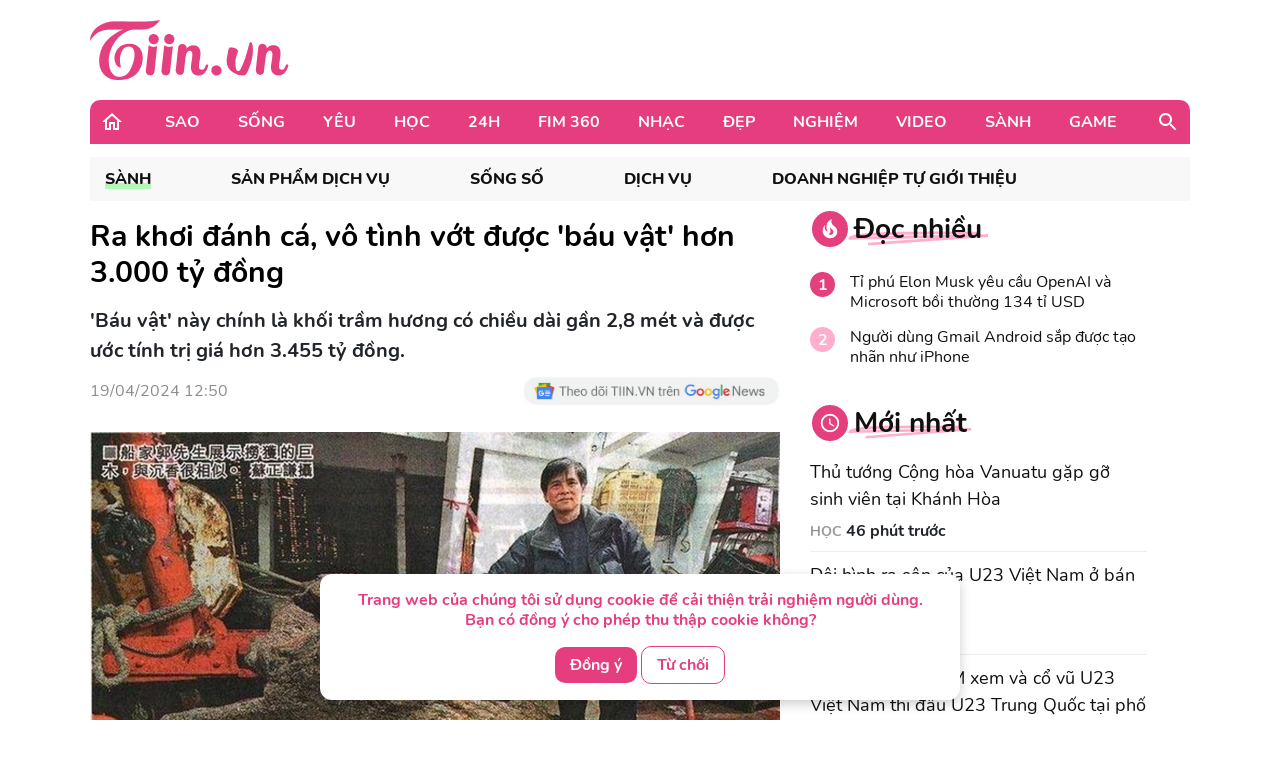

--- FILE ---
content_type: text/html; charset=UTF-8
request_url: https://tiin.vn/chuyen-muc/sanh/Ra-khoi-danh-ca-vo-tinh-vot-duoc-bau-vat-hon-3-000-ty-dong.html
body_size: 35366
content:
<!doctype html>
<html lang="vi">
<head>
    <meta charset="UTF-8">
    <meta name="csrf-token" content="xhPiZmoaLnRzp49ppNodKuDNb0LlPU8pkZrh04YS">
    <meta content="width=device-width, initial-scale=1, minimum-scale=1, maximum-scale=5, user-scalable=1" name="viewport"/>
    <title>
            Ra khơi đánh cá, vô tình vớt được &#039;báu vật&#039; hơn 3.000 tỷ đồng
    </title>
    <meta http-equiv="X-UA-Compatible" content="ie=edge">
    <meta name="google-site-verification" content="lhklZg8qtIf9C7YBlgxDiscoMVv7fIrjzDRhHU6jlWc"/>
    <meta http-equiv="content-language" content="vi"/>
    <meta name="geo.country" content="VN"/>
    <meta name="geo.region" content="VN-HN"/>
    <meta name="geo.placename" content="Hà Nội"/>
    <meta name="geo.position" content="21.033333;105.85"/>
    <meta property="fb:app_id" content="1633476786944919"/>
    <meta property="fb:pages" content="244783322219027"/>
    <meta name="dc.publisher" content="Tiin.vn"/>
    <meta name="dc.identifier" content="Tiin.vn"/>
    <meta name="dc.language" content="vi-VN"/>
    <meta property="og:url" content="https://tiin.vn/chuyen-muc/sanh/Ra-khoi-danh-ca-vo-tinh-vot-duoc-bau-vat-hon-3-000-ty-dong.html"/>
    <meta property="og:type" content="article"/>
    <meta name="p:domain_verify" content="46c94fb88828eb5a4a970bfd116824a7"/>
    <meta name="facebook-domain-verification" content="0f1pba8a63bm2cghgmg09lzd7f5sc1" />
                        
        <meta property="description" content="&#039;Báu vật&#039; này chính là khối trầm hương có chiều dài gần 2,8 mét và được ước tính trị giá hơn 3.455 tỷ đồng."/>
    <meta name="description" content="&#039;Báu vật&#039; này chính là khối trầm hương có chiều dài gần 2,8 mét và được ước tính trị giá hơn 3.455 tỷ đồng."/>
    <meta property="keywords" content=""/>
    <meta property="og:title" content="Ra khơi đánh cá, vô tình vớt được &#039;báu vật&#039; hơn 3.000 tỷ đồng"/>
    <meta property="og:description" content="&#039;Báu vật&#039; này chính là khối trầm hương có chiều dài gần 2,8 mét và được ước tính trị giá hơn 3.455 tỷ đồng."/>
    <meta property="og:image"content="https://newsmd2fr.keeng.vn/tiin/archive/imageslead/2024/04/19/thumb4_1j98mn3ylg2534fltp8ug9repgg4zweu8.jpg"/>
    <meta property="og:site_name" content="Ra khơi đánh cá, vô tình vớt được &#039;báu vật&#039; hơn 3.000 tỷ đồng"/>
    <meta name="news_keywords" content="" />
    <meta name="keywords" content="" />
    <link rel="preload" href="https://newsmd2fr.keeng.vn/tiin/archive/imageslead/2024/04/19/thumb4_1j98mn3ylg2534fltp8ug9repgg4zweu8.jpg" as="image" />
    <meta property="dable:title" content="Ra khơi đánh cá, vô tình vớt được &#039;báu vật&#039; hơn 3.000 tỷ đồng">
    <meta property="article:section" content="Sành">
    <meta property="dable:item_id" content="3468010">
            <meta property="article:published_time" content="2024-04-19T12:50:00+07:00">
    
            <meta property="article:modified_time" content="2024-04-23T18:51:39+07:00"/>
    


    <meta name="dc.source" content="http://www.tiin.vn"/>
    <meta name="dc.language" content="vi-VN"/>
    <meta name="dc.title" content="Trang tin tổng hợp giới trẻ - Tiin.vn"/>
    <meta property="article:publisher" content="https://www.facebook.com/tiin.vn"/>
    <meta property="article:author" content="https://www.facebook.com/tiin.vn"/>
            <link rel="canonical" href="https://tiin.vn/chuyen-muc/sanh/Ra-khoi-danh-ca-vo-tinh-vot-duoc-bau-vat-hon-3-000-ty-dong.html"/>
        <meta property="og:video:width" content="400"/>
    <meta property="og:video:height" content="227"/>
    <meta name="robots" content="max-image-preview:large,  noarchive, index, follow"/>
    <meta name="googlebot" content="index,follow"/>
    <meta name="author" content="Tiin" />
    <meta name="slurp" content="index,follow"/>
    <meta name="msnbot" content="index,follow"/>
    <meta name="Facebot" content="index,follow"/>
    <meta name="revisit-after" content="days"/>
    
    <link rel="shortcut icon" href="https://tiin.vn/favicon.ico"/>
    <link rel="stylesheet" href="https://tiin.vn/css/bootstrap.min.css?v=8688">
    <link rel="preload" href="https://tiin.vn/css/bootstrap.min.css?v=8688" as="style">


        
    

    <style>
        .detail video {
            width: 100%;
        }

        .video-js .vjs-big-play-button {
            height: 60px !important;
            left: 50% !important;
            /*line-height: 59px !important;*/
            margin-left: -30px;
            border-radius: 60px !important;
            margin-top: -30px;
            top: 50% !important;
            width: 60px !important;
        }

        .hot_news_img .video-js {
            margin-top: 15px;
        }

        .hot_news_img .vjs_video_3 {
            width: 100%;
        }

        .btn-back {
            background: #ECEDEE;
            border-radius: 5px;
        }
    </style>
    


    <link rel="stylesheet" href="https://tiin.vn/css/index.css?v=8688">
    <link rel="preload" href="https://tiin.vn/css/index.css?v=8688" as="style">
    <link rel="preload" href="https://tiin.vn/fonts/nunito/Nunito-Bold.ttf" as="font" type="font/ttf" crossorigin>
    <link rel="preload" href="https://tiin.vn/fonts/nunito/Nunito-ExtraBold.ttf" as="font" type="font/ttf" crossorigin>
    <link rel="preload" href="https://tiin.vn/fonts/nunito/Nunito-Regular.ttf" as="font" type="font/ttf" crossorigin>

        <!-- Global site tag (gtag.js_wap) - Google Analytics: total-->
        <script>

            (function (i, s, o, g, r, a, m) {
                i['GoogleAnalyticsObject'] = r;
                i[r] = i[r] || function () {
                    (i[r].q = i[r].q || []).push(arguments)
                }, i[r].l = 1 * new Date();
                a = s.createElement(o),
                    m = s.getElementsByTagName(o)[0];
                a.async = 1;
                a.src = g;
                m.parentNode.insertBefore(a, m)
            })(window, document, 'script', 'https://www.google-analytics.com/analytics.js', 'ga');
            ga('create', 'UA-25476266-7', 'auto', 'clientTracker');

            ga('send', 'pageview');
            ga('clientTracker.send', 'pageview');

        </script>

        <!-- Global site tag (gtag.js_wap) - Google Analytics -->
        <script async src="https://www.googletagmanager.com/gtag/js?id=UA-167325170-1"></script>
        <script>
            window.dataLayer = window.dataLayer || [];

            function gtag() {
                dataLayer.push(arguments);
            }

            gtag('js', new Date());

            gtag('config', 'UA-167325170-1');
        </script>


        <!-- Global site tag (gtag.js) - Google Analytics -->
        <script async src="https://www.googletagmanager.com/gtag/js?id=UA-169023656-1"></script>
        <script>
            window.dataLayer = window.dataLayer || [];

            function gtag() {
                dataLayer.push(arguments);
            }

            gtag('js', new Date());

            gtag('config', 'UA-169023656-1');
        </script>

        <!-- Global site tag (gtag.js) - Google Analytics -->
        <script async src="https://www.googletagmanager.com/gtag/js?id=G-6ET3T66WLT"></script>
        <script>
            window.dataLayer = window.dataLayer || [];
            function gtag(){dataLayer.push(arguments);}
            gtag('js', new Date());

            gtag('config', 'G-6ET3T66WLT');
        </script>

    <script async src="https://static.amcdn.vn/tka/cdn.js"; type="text/javascript"></script>
    <script>
        var arfAsync = arfAsync || [];
    </script>
    <script id="arf-core-js" onerror="window.arferrorload=true;" src="//media1.admicro.vn/cms/Arf.min.js"; async></script>

    <!-- Facebook Pixel Code -->
    <script>
        !function (f, b, e, v, n, t, s) {
            if (f.fbq) return;
            n = f.fbq = function () {
                n.callMethod ?
                    n.callMethod.apply(n, arguments) : n.queue.push(arguments)
            };
            if (!f._fbq) f._fbq = n;
            n.push = n;
            n.loaded = !0;
            n.version = '2.0';
            n.queue = [];
            t = b.createElement(e);
            t.async = !0;
            t.src = v;
            s = b.getElementsByTagName(e)[0];
            s.parentNode.insertBefore(t, s)
        }(window, document, 'script',
            'https://connect.facebook.net/en_US/fbevents.js');
        fbq('init', '132988607389732');
        fbq('track', 'PageView');
    </script>
    <noscript><img height="1" width="1" style="display:none"
            src="https://www.facebook.com/tr?id=132988607389732&ev=PageView&noscript=1" /></noscript>
    <!-- End Facebook Pixel Code -->
     
    
    <script async src="https://securepubads.g.doubleclick.net/tag/js/gpt.js" crossorigin="anonymous"></script>
    <script>
        window.googletag = window.googletag || {cmd: []};
        googletag.cmd.push(function() {
            googletag.defineSlot('/55237200/vtm_tiin/vtm_tiin_web_right', [300, 250], 'div-gpt-ad-1757665183200-0').addService(googletag.pubads());
            googletag.pubads().enableSingleRequest();
            googletag.enableServices();
        });
    </script>

</head>
<div id="cookie-consent" class="cookie-consent-box hidden">
    <p>Trang web của chúng tôi sử dụng cookie để cải thiện trải nghiệm người dùng. Bạn có đồng ý cho phép thu thập cookie không?</p>
    <button class="accept-cookie" id="accept-cookie">Đồng ý</button>
    <button class="decline-cookie" id="decline-cookie">Từ chối</button>
</div>

<script>
    document.addEventListener('DOMContentLoaded', () => {
        const consentBox = document.getElementById('cookie-consent');
        if (!consentBox) return;

        // 1️⃣ Kiểm tra xem cookie_consent đã tồn tại chưa
        const hasConsent = document.cookie.split('; ').some(row => row.startsWith('cookie_consent='));
        console.log('hasConsent:', hasConsent);
        

        if (!hasConsent) {
            // 2️⃣ Nếu chưa có cookie => hiển thị box với hiệu ứng sau 1 chút (tránh nháy)
            consentBox.classList.remove('hidden');
            setTimeout(() => consentBox.classList.add('show'), 200);
        }

        // 3️⃣ Khi người dùng bấm chọn
        const setConsent = (value) => {
            const expires = new Date(Date.now() + 180 * 864e5).toUTCString(); // 6 tháng
            document.cookie = `cookie_consent=${value}; expires=${expires}; path=/`;

            // Ẩn box với hiệu ứng trượt xuống
            consentBox.classList.remove('show');
            consentBox.classList.add('hide');
            setTimeout(() => consentBox.classList.add('hidden'), 600);
        };

        document.getElementById('accept-cookie').addEventListener('click', () => setConsent('accepted'));
        document.getElementById('decline-cookie').addEventListener('click', () => setConsent('declined'));
    });
</script>




<body>
<div id="app" class="wrap-1100 mx-auto" >


    <div id="fb-root"></div>
    <script async defer crossorigin="anonymous"
            src="https://connect.facebook.net/vi_VN/sdk.js#xfbml=1&version=v8.0&appId=1877625995669578&autoLogAppEvents=1"
            nonce="r6YlZeoO"></script>


        <script defer>
        function logClick(position, linkRedirect) {
            let apiLog = 'https://apiv2.tiin.vn/apitiinservice/clickView';
            var formdata = new FormData();
            formdata.append('check',position);
            formdata.append('source','web');
            fetch(apiLog,
                {
                    method: "POST",
                    body: formdata
                })
                .then(function(res){ console.log('then',res) })
                .catch(function(res){ console.log('catch',res) })
        }
    </script>

    <div id="AdvHomeTop" style="text-align: center" class="ads-common-box"
         data-id="50065" data-value="AdvHomeTop"
    >
                    <script defer type="text/javascript">
	/* load placement: tiin-billboard, for account: Viettel, site: tiin.vn, size: 970x250 - display */
	var _avlVar = _avlVar || [];
	_avlVar.push(["9a5a2f94f94e43d1a4ffc5027a9f3c33","[yo_page_url]","[width]","[height]"]);
</script>
<script defer type="text/javascript" src="//ss.yomedia.vn/js/yomedia-sdk.js?v=3" id="s-9a5a2f94f94e43d1a4ffc5027a9f3c33" async></script>
            </div>

<div class="container"
     style="background-image: url('https://newsmd2fr.keeng.vn/tiin/archive/flash/2022/02/16/ef94abc38210be6fcebc21b57c1146ad.png'); background-size: 100% 96px; background-repeat: no-repeat; width: 1280px;background-color: white">
    <div class="row justify-content-between align-items-center" style="padding: 20px 0">
                    <div class="col-md-2 mb-0">
                <a href="https://tiin.vn" title="Trang tin tức tổng hợp giới trẻ - Tiin.vn">
                    <img style="width:199px" src="https://tiin.vn/images/footer/logo.png" class="lazyload"
                         alt="Trang tin tức tổng hợp giới trẻ - Tiin.vn">
                </a>
            </div>
        
    </div>

</div>


    <div class="menu-header container" style="border-radius: 10px 10px 0px 0px;">
        <div class="container-menu position-relative h-100 d-flex align-items-center">
            <a style="margin: 0 22px 0 10px" href="https://tiin.vn">
                <img class="lazyload" data-src="https://tiin.vn/images/header/home.svg" alt="tiin.vn">
            </a>

            <div class="mr-auto">
                                                                                        <div class="item" style="display: table-cell">
                                <a class="title d-block"
                                   href="https://tiin.vn/sao.html">Sao</a>
                                <div class="box-item position-absolute container">
                                    <a href="https://tiin.vn/sao.html"
                                       class="parent-cate-title">Sao</a>
                                    <div class="clearfix row" style="padding-right: 15px">
                                        <ul class="list-sub-cate col-md-2">
                                                                                            <a href="https://tiin.vn/sao/sao-viet.html">
                                                    <li class="sub-cate-item">Sao Việt</li>
                                                </a>
                                                                                            <a href="https://tiin.vn/sao/sao-han.html">
                                                    <li class="sub-cate-item">Sao châu Á</li>
                                                </a>
                                                                                            <a href="https://tiin.vn/sao/sao-hollywood.html">
                                                    <li class="sub-cate-item">Sao Âu Mỹ</li>
                                                </a>
                                                                                    </ul>
                                        <div class="news col-md-10" style="margin-top: -20px">
                                            <div class="row">
                                                                                                                                                            <div class="news-item col-md-3">
                                                            <a class="link" href="https://tiin.vn/chuyen-muc/sao/con-tinh-tinh-co-cuoc-doi-xa-hoa-nhat-the-gioi-tung-theo-michael-jackson-tiec-tung-thau-dem-hien-tai-khien-ai-cung-sung-so.html">
                                                                <img
                                                                    data-src="https://newsmd2fr.keeng.vn/tiin/archive/imageslead/2026/01/19/thumb00_hv74pkt3m5tsl1vywmmoyn5xnk6u8ksd4wap_320.jpg"
                                                                    class="lazyload" style="width: 215px">
                                                            </a>
                                                            <a href="https://tiin.vn/chuyen-muc/sao/con-tinh-tinh-co-cuoc-doi-xa-hoa-nhat-the-gioi-tung-theo-michael-jackson-tiec-tung-thau-dem-hien-tai-khien-ai-cung-sung-so.html">
                                                                <p class="news-title">
                                                                    Con tinh tinh có cuộc đời xa hoa nhất thế giới, từng theo Michael Jackson tiệc tùng thâu đêm, hiện tại khiến ai cũng sững sờ
                                                                                                                                    </p>
                                                            </a>
                                                        </div>
                                                                                                            <div class="news-item col-md-3">
                                                            <a class="link" href="https://tiin.vn/chuyen-muc/sao/vinh-biet-hoa-van-ta-than-luong-tieu-long-huyen-thoai-vo-thuat-qua-doi-o-tuoi-77.html">
                                                                <img
                                                                    data-src="https://newsmd2fr.keeng.vn/tiin/archive/imageslead/2026/01/18/thumb00_vzta3cw6r3d3vryvbw40iy948mi2cb433wap_320.jpg"
                                                                    class="lazyload" style="width: 215px">
                                                            </a>
                                                            <a href="https://tiin.vn/chuyen-muc/sao/vinh-biet-hoa-van-ta-than-luong-tieu-long-huyen-thoai-vo-thuat-qua-doi-o-tuoi-77.html">
                                                                <p class="news-title">
                                                                    Vĩnh biệt &#039;Hỏa Vân Tà Thần&#039; Lương Tiểu Long: Huyền thoại võ thuật qua đời ở tuổi 77
                                                                                                                                    </p>
                                                            </a>
                                                        </div>
                                                                                                            <div class="news-item col-md-3">
                                                            <a class="link" href="https://tiin.vn/chuyen-muc/sao/phuong-my-chi-len-tieng-bac-bo-tin-don-su-dung-chat-cam-doa-khoi-kien-ke-tung-tin-gia.html">
                                                                <img
                                                                    data-src="https://newsmd2fr.keeng.vn/tiin/archive/imageslead/2026/01/17/thumb00_56m72ipp9dswdenml4ty77vj12dw6c839wap_320.jpg"
                                                                    class="lazyload" style="width: 215px">
                                                            </a>
                                                            <a href="https://tiin.vn/chuyen-muc/sao/phuong-my-chi-len-tieng-bac-bo-tin-don-su-dung-chat-cam-doa-khoi-kien-ke-tung-tin-gia.html">
                                                                <p class="news-title">
                                                                    Phương Mỹ Chi lên tiếng bác bỏ tin đồn ‘sử dụng chất cấm’, dọa khởi kiện kẻ tung tin giả
                                                                                                                                    </p>
                                                            </a>
                                                        </div>
                                                                                                            <div class="news-item col-md-3">
                                                            <a class="link" href="https://tiin.vn/chuyen-muc/sao/lien-hoan-phim-chau-a-da-nang-2026-se-dien-ra-trong-7-ngay-voi-quy-mo-mo-rong.html">
                                                                <img
                                                                    data-src="https://newsmd2fr.keeng.vn/tiin/archive/imageslead/2026/01/17/thumb00_dpfcsazl4qxzhqupahnqetbb4uba15z61wap_320.jpg"
                                                                    class="lazyload" style="width: 215px">
                                                            </a>
                                                            <a href="https://tiin.vn/chuyen-muc/sao/lien-hoan-phim-chau-a-da-nang-2026-se-dien-ra-trong-7-ngay-voi-quy-mo-mo-rong.html">
                                                                <p class="news-title">
                                                                    Liên hoan phim châu Á Đà Nẵng 2026 sẽ diễn ra trong 7 ngày với quy mô mở rộng
                                                                                                                                    </p>
                                                            </a>
                                                        </div>
                                                                                                                                                </div>
                                        </div>
                                    </div>
                                </div>
                            </div>
                                                                                                <div class="item" style="display: table-cell">
                                <a class="title d-block"
                                   href="https://tiin.vn/song.html">Sống</a>
                                <div class="box-item position-absolute container">
                                    <a href="https://tiin.vn/song.html"
                                       class="parent-cate-title">Sống</a>
                                    <div class="clearfix row" style="padding-right: 15px">
                                        <ul class="list-sub-cate col-md-2">
                                                                                            <a href="https://tiin.vn/song/loi-song.html">
                                                    <li class="sub-cate-item">Lối sống</li>
                                                </a>
                                                                                            <a href="https://tiin.vn/song/phong-cach.html">
                                                    <li class="sub-cate-item">Phong cách</li>
                                                </a>
                                                                                            <a href="https://tiin.vn/song/check-in.html">
                                                    <li class="sub-cate-item">Check-in</li>
                                                </a>
                                                                                            <a href="https://tiin.vn/song/vba.html">
                                                    <li class="sub-cate-item">VBA</li>
                                                </a>
                                                                                            <a href="https://tiin.vn/song/hot-trend.html">
                                                    <li class="sub-cate-item">Hot Trend</li>
                                                </a>
                                                                                    </ul>
                                        <div class="news col-md-10" style="margin-top: -20px">
                                            <div class="row">
                                                                                                                                                            <div class="news-item col-md-3">
                                                            <a class="link" href="https://tiin.vn/chuyen-muc/song/cuu-song-benh-nhan-ngung-tuan-hoan-ngoai-vien-khi-choi-tennis.html">
                                                                <img
                                                                    data-src="https://newsmd2fr.keeng.vn/tiin/archive/imageslead/2026/01/20/thumb00_7fhkexc6hmaqzwei0s2z8n4o0ftnkh835wap_320.jpg"
                                                                    class="lazyload" style="width: 215px">
                                                            </a>
                                                            <a href="https://tiin.vn/chuyen-muc/song/cuu-song-benh-nhan-ngung-tuan-hoan-ngoai-vien-khi-choi-tennis.html">
                                                                <p class="news-title">
                                                                    Cứu sống bệnh nhân ngừng tuần hoàn ngoại viện khi chơi tennis
                                                                                                                                    </p>
                                                            </a>
                                                        </div>
                                                                                                            <div class="news-item col-md-3">
                                                            <a class="link" href="https://tiin.vn/chuyen-muc/song/khanh-hoa-lan-toa-tinh-hoa-am-thuc-xu-tram-den-ban-be-du-khanh.html">
                                                                <img
                                                                    data-src="https://newsmd2fr.keeng.vn/tiin/archive/imageslead/2026/01/20/thumb00_jpmwqv6j35tpkj4l64z9ned2cr9ciwzd9wap_320.jpg"
                                                                    class="lazyload" style="width: 215px">
                                                            </a>
                                                            <a href="https://tiin.vn/chuyen-muc/song/khanh-hoa-lan-toa-tinh-hoa-am-thuc-xu-tram-den-ban-be-du-khanh.html">
                                                                <p class="news-title">
                                                                    Khánh Hòa: Lan tỏa tinh hoa ẩm thực xứ Trầm đến bạn bè, du khánh
                                                                                                                                    </p>
                                                            </a>
                                                        </div>
                                                                                                            <div class="news-item col-md-3">
                                                            <a class="link" href="https://tiin.vn/chuyen-muc/song/vu-hai-me-con-mat-tich-khi-di-mua-lon-be-gai-7-tuoi-qua-con-nguy-kich-suc-khoe-on-dinh.html">
                                                                <img
                                                                    data-src="https://newsmd2fr.keeng.vn/tiin/archive/imageslead/2026/01/20/thumb00_u2ouxw49bhsm4zkf5g4dwntmke4a8cng8wap_320.jpg"
                                                                    class="lazyload" style="width: 215px">
                                                            </a>
                                                            <a href="https://tiin.vn/chuyen-muc/song/vu-hai-me-con-mat-tich-khi-di-mua-lon-be-gai-7-tuoi-qua-con-nguy-kich-suc-khoe-on-dinh.html">
                                                                <p class="news-title">
                                                                    Vụ hai mẹ con mất tích khi đi mua lợn: Bé gái 7 tuổi qua cơn nguy kịch, sức khỏe ổn định
                                                                                                                                    </p>
                                                            </a>
                                                        </div>
                                                                                                            <div class="news-item col-md-3">
                                                            <a class="link" href="https://tiin.vn/chuyen-muc/song/tu-y-roi-benh-vien-san-phu-sinh-con-tren-taxi-so-y-te-tp-hcm-chi-dao-lam-ro.html">
                                                                <img
                                                                    data-src="https://newsmd2fr.keeng.vn/tiin/archive/imageslead/2026/01/20/thumb00_pixbzcutyawqgfbjfrwqm7ogzm3r9nfv6wap_320.jpg"
                                                                    class="lazyload" style="width: 215px">
                                                            </a>
                                                            <a href="https://tiin.vn/chuyen-muc/song/tu-y-roi-benh-vien-san-phu-sinh-con-tren-taxi-so-y-te-tp-hcm-chi-dao-lam-ro.html">
                                                                <p class="news-title">
                                                                    Tự ý rời bệnh viện, sản phụ sinh con trên taxi: Sở Y tế TP HCM chỉ đạo làm rõ
                                                                                                                                    </p>
                                                            </a>
                                                        </div>
                                                                                                                                                </div>
                                        </div>
                                    </div>
                                </div>
                            </div>
                                                                                                <div class="item" style="display: table-cell">
                                <a class="title d-block"
                                   href="https://tiin.vn/yeu.html">Yêu</a>
                                <div class="box-item position-absolute container">
                                    <a href="https://tiin.vn/yeu.html"
                                       class="parent-cate-title">Yêu</a>
                                    <div class="clearfix row" style="padding-right: 15px">
                                        <ul class="list-sub-cate col-md-2">
                                                                                            <a href="https://tiin.vn/yeu/nhat-ky.html">
                                                    <li class="sub-cate-item">Nhật ký</li>
                                                </a>
                                                                                            <a href="https://tiin.vn/yeu/love-story.html">
                                                    <li class="sub-cate-item">Love Story</li>
                                                </a>
                                                                                            <a href="https://tiin.vn/yeu/360-do-yeu.html">
                                                    <li class="sub-cate-item">360 độ Yêu</li>
                                                </a>
                                                                                    </ul>
                                        <div class="news col-md-10" style="margin-top: -20px">
                                            <div class="row">
                                                                                                                                                            <div class="news-item col-md-3">
                                                            <a class="link" href="https://tiin.vn/chuyen-muc/yeu/tha-de-con-e-con-hon-ga-vao-nha-co-3-dau-hieu-nay.html">
                                                                <img
                                                                    data-src="https://newsmd2fr.keeng.vn/tiin/archive/imageslead/2026/01/19/thumb00_d9da22135eee08ef56ff7ffc5f06e771wap_320.jpg"
                                                                    class="lazyload" style="width: 215px">
                                                            </a>
                                                            <a href="https://tiin.vn/chuyen-muc/yeu/tha-de-con-e-con-hon-ga-vao-nha-co-3-dau-hieu-nay.html">
                                                                <p class="news-title">
                                                                    Thà để con &#039;ế&#039; còn hơn gả vào nhà có 3 dấu hiệu này
                                                                                                                                    </p>
                                                            </a>
                                                        </div>
                                                                                                            <div class="news-item col-md-3">
                                                            <a class="link" href="https://tiin.vn/chuyen-muc/yeu/khi-doi-song-hon-nhan-phoi-tran-tren-mang.html">
                                                                <img
                                                                    data-src="https://newsmd2fr.keeng.vn/tiin/archive/imageslead/2026/01/10/thumb00_l64gz57v3nu6nk6mufv647h55p47pes49wap_320.jpg"
                                                                    class="lazyload" style="width: 215px">
                                                            </a>
                                                            <a href="https://tiin.vn/chuyen-muc/yeu/khi-doi-song-hon-nhan-phoi-tran-tren-mang.html">
                                                                <p class="news-title">
                                                                    Khi đời sống hôn nhân &#039;phơi trần&#039; trên mạng
                                                                                                                                    </p>
                                                            </a>
                                                        </div>
                                                                                                            <div class="news-item col-md-3">
                                                            <a class="link" href="https://tiin.vn/chuyen-muc/yeu/ra-soat-cac-quy-dinh-luat-hon-nhan-va-gia-dinh-nam-2014-de-phu-hop-tinh-hinh-moi.html">
                                                                <img
                                                                    data-src="https://newsmd2fr.keeng.vn/tiin/archive/imageslead/2025/12/24/thumb00_xmkie2k3pa74cwkkwtlwufixqano9g7r5wap_320.jpg"
                                                                    class="lazyload" style="width: 215px">
                                                            </a>
                                                            <a href="https://tiin.vn/chuyen-muc/yeu/ra-soat-cac-quy-dinh-luat-hon-nhan-va-gia-dinh-nam-2014-de-phu-hop-tinh-hinh-moi.html">
                                                                <p class="news-title">
                                                                    Rà soát các quy định Luật Hôn nhân và Gia đình năm 2014 để phù hợp tình hình mới
                                                                                                                                    </p>
                                                            </a>
                                                        </div>
                                                                                                            <div class="news-item col-md-3">
                                                            <a class="link" href="https://tiin.vn/chuyen-muc/yeu/ky-thuat-us-hifu-mang-lai-phep-mau-cho-gia-dinh-hiem-muon.html">
                                                                <img
                                                                    data-src="https://newsmd2fr.keeng.vn/tiin/archive/imageslead/2025/12/18/thumb00_tcpj05rse6j577d8uxd4tafcem94ctj35wap_320.jpg"
                                                                    class="lazyload" style="width: 215px">
                                                            </a>
                                                            <a href="https://tiin.vn/chuyen-muc/yeu/ky-thuat-us-hifu-mang-lai-phep-mau-cho-gia-dinh-hiem-muon.html">
                                                                <p class="news-title">
                                                                    Kỹ thuật US-HIFU mang lại phép màu cho gia đình hiếm muộn
                                                                                                                                    </p>
                                                            </a>
                                                        </div>
                                                                                                                                                </div>
                                        </div>
                                    </div>
                                </div>
                            </div>
                                                                                                <div class="item" style="display: table-cell">
                                <a class="title d-block"
                                   href="https://tiin.vn/hoc.html">Học</a>
                                <div class="box-item position-absolute container">
                                    <a href="https://tiin.vn/hoc.html"
                                       class="parent-cate-title">Học</a>
                                    <div class="clearfix row" style="padding-right: 15px">
                                        <ul class="list-sub-cate col-md-2">
                                                                                            <a href="https://tiin.vn/hoc/tuyen-sinh.html">
                                                    <li class="sub-cate-item">Tuyển sinh</li>
                                                </a>
                                                                                            <a href="https://tiin.vn/hoc/con-nha-nguoi-ta.html">
                                                    <li class="sub-cate-item">Con nhà người ta</li>
                                                </a>
                                                                                            <a href="https://tiin.vn/hoc/bi-kip.html">
                                                    <li class="sub-cate-item">Bí kíp</li>
                                                </a>
                                                                                            <a href="https://tiin.vn/hoc/ong-kinh-hoc-duong.html">
                                                    <li class="sub-cate-item">Ống kính học đường</li>
                                                </a>
                                                                                    </ul>
                                        <div class="news col-md-10" style="margin-top: -20px">
                                            <div class="row">
                                                                                                                                                            <div class="news-item col-md-3">
                                                            <a class="link" href="https://tiin.vn/chuyen-muc/hoc/thu-tuong-cong-hoa-vanuatu-gap-go-sinh-vien-tai-khanh-hoa.html">
                                                                <img
                                                                    data-src="https://newsmd2fr.keeng.vn/tiin/archive/imageslead/2026/01/20/thumb00_9fhufpt6wqmj6eyllt81v1gy6fmm92kp3wap_320.jpg"
                                                                    class="lazyload" style="width: 215px">
                                                            </a>
                                                            <a href="https://tiin.vn/chuyen-muc/hoc/thu-tuong-cong-hoa-vanuatu-gap-go-sinh-vien-tai-khanh-hoa.html">
                                                                <p class="news-title">
                                                                    Thủ tướng Cộng hòa Vanuatu gặp gỡ sinh viên tại Khánh Hòa
                                                                                                                                    </p>
                                                            </a>
                                                        </div>
                                                                                                            <div class="news-item col-md-3">
                                                            <a class="link" href="https://tiin.vn/chuyen-muc/hoc/18-thu-khoa-hoc-sinh-gioi-quoc-gia-lop-11-gay-soc-truong-chuyen-thong-linh.html">
                                                                <img
                                                                    data-src="https://newsmd2fr.keeng.vn/tiin/archive/imageslead/2026/01/20/thumb00_azpqq4f1auj473cq2niw3syp2bamz0ff2wap_320.jpg"
                                                                    class="lazyload" style="width: 215px">
                                                            </a>
                                                            <a href="https://tiin.vn/chuyen-muc/hoc/18-thu-khoa-hoc-sinh-gioi-quoc-gia-lop-11-gay-soc-truong-chuyen-thong-linh.html">
                                                                <p class="news-title">
                                                                    18 thủ khoa học sinh giỏi quốc gia: Lớp 11 gây &#039;sốc&#039;, trường chuyên thống lĩnh
                                                                                                                                    </p>
                                                            </a>
                                                        </div>
                                                                                                            <div class="news-item col-md-3">
                                                            <a class="link" href="https://tiin.vn/chuyen-muc/hoc/tphcm-hon-98-nguoi-dan-hai-long-voi-dich-vu-giao-duc-cong.html">
                                                                <img
                                                                    data-src="https://newsmd2fr.keeng.vn/tiin/archive/imageslead/2026/01/19/thumb00_mny0ge3rqu8q8v164z8bubslmp78wsct5wap_320.jpg"
                                                                    class="lazyload" style="width: 215px">
                                                            </a>
                                                            <a href="https://tiin.vn/chuyen-muc/hoc/tphcm-hon-98-nguoi-dan-hai-long-voi-dich-vu-giao-duc-cong.html">
                                                                <p class="news-title">
                                                                    TPHCM: Hơn 98% người dân hài lòng với dịch vụ giáo dục công
                                                                                                                                    </p>
                                                            </a>
                                                        </div>
                                                                                                            <div class="news-item col-md-3">
                                                            <a class="link" href="https://tiin.vn/chuyen-muc/hoc/tphcm-truong-thpt-chuyen-le-hong-phong-dan-dau-so-luong-hoc-sinh-gioi-quoc-gia.html">
                                                                <img
                                                                    data-src="https://newsmd2fr.keeng.vn/tiin/archive/imageslead/2026/01/19/thumb00_ynf2ce3o290g18epk63esfj5r5mgqhlp7wap_320.jpg"
                                                                    class="lazyload" style="width: 215px">
                                                            </a>
                                                            <a href="https://tiin.vn/chuyen-muc/hoc/tphcm-truong-thpt-chuyen-le-hong-phong-dan-dau-so-luong-hoc-sinh-gioi-quoc-gia.html">
                                                                <p class="news-title">
                                                                    TPHCM: Trường THPT chuyên Lê Hồng Phong dẫn đầu số lượng học sinh giỏi quốc gia
                                                                                                                                    </p>
                                                            </a>
                                                        </div>
                                                                                                                                                </div>
                                        </div>
                                    </div>
                                </div>
                            </div>
                                                                                                <div class="item" style="display: table-cell">
                                <a class="title d-block"
                                   href="https://tiin.vn/24.html">24H</a>
                                <div class="box-item position-absolute container">
                                    <a href="https://tiin.vn/24.html"
                                       class="parent-cate-title">24H</a>
                                    <div class="clearfix row" style="padding-right: 15px">
                                        <ul class="list-sub-cate col-md-2">
                                                                                            <a href="https://tiin.vn/24/the.html">
                                                    <li class="sub-cate-item">Thể Thao</li>
                                                </a>
                                                                                            <a href="https://tiin.vn/24/thoi-su.html">
                                                    <li class="sub-cate-item">Thời sự</li>
                                                </a>
                                                                                            <a href="https://tiin.vn/24/an.html">
                                                    <li class="sub-cate-item">Án</li>
                                                </a>
                                                                                    </ul>
                                        <div class="news col-md-10" style="margin-top: -20px">
                                            <div class="row">
                                                                                                                                                            <div class="news-item col-md-3">
                                                            <a class="link" href="https://tiin.vn/chuyen-muc/the/doi-hinh-ra-san-cua-u23-viet-nam-o-ban-ket-u23-chau-a.html">
                                                                <img
                                                                    data-src="https://newsmd2fr.keeng.vn/tiin/archive/imageslead/2026/01/20/thumb00_hc15casgm6glplpevwoas9p4rn3qctdc0wap_320.jpg"
                                                                    class="lazyload" style="width: 215px">
                                                            </a>
                                                            <a href="https://tiin.vn/chuyen-muc/the/doi-hinh-ra-san-cua-u23-viet-nam-o-ban-ket-u23-chau-a.html">
                                                                <p class="news-title">
                                                                    Đội hình ra sân của U23 Việt Nam ở bán kết U23 châu Á
                                                                                                                                    </p>
                                                            </a>
                                                        </div>
                                                                                                            <div class="news-item col-md-3">
                                                            <a class="link" href="https://tiin.vn/chuyen-muc/the/nguoi-dan-tp-hcm-xem-va-co-vu-u23-viet-nam-thi-dau-u23-trung-quoc-tai-pho-di-bo-nguyen-hue.html">
                                                                <img
                                                                    data-src="https://newsmd2fr.keeng.vn/tiin/archive/imageslead/2026/01/20/thumb00_vv5ychauvdyvwn9jk8v322bb6y5zd8zt0wap_320.jpg"
                                                                    class="lazyload" style="width: 215px">
                                                            </a>
                                                            <a href="https://tiin.vn/chuyen-muc/the/nguoi-dan-tp-hcm-xem-va-co-vu-u23-viet-nam-thi-dau-u23-trung-quoc-tai-pho-di-bo-nguyen-hue.html">
                                                                <p class="news-title">
                                                                    Người dân TP.HCM xem và cổ vũ U23 Việt Nam thi đấu U23 Trung Quốc tại phố đi bộ Nguyễn Huệ
                                                                                                                                    </p>
                                                            </a>
                                                        </div>
                                                                                                            <div class="news-item col-md-3">
                                                            <a class="link" href="https://tiin.vn/chuyen-muc/the/infographic-trung-kien-vs-li-hao-cuoc-thu-hung-cua-hai-ga-khong-lo-trong-khung-go.html">
                                                                <img
                                                                    data-src="https://newsmd2fr.keeng.vn/tiin/archive/imageslead/2026/01/20/thumb00_o4bgz2iszzrquq8quq9f6tfc2d0e3t873wap_320.jpg"
                                                                    class="lazyload" style="width: 215px">
                                                            </a>
                                                            <a href="https://tiin.vn/chuyen-muc/the/infographic-trung-kien-vs-li-hao-cuoc-thu-hung-cua-hai-ga-khong-lo-trong-khung-go.html">
                                                                <p class="news-title">
                                                                    (Infographic) Trung Kiên vs Li Hao: Cuộc thư hùng của hai gã khổng lồ trong khung gỗ
                                                                                                                                    </p>
                                                            </a>
                                                        </div>
                                                                                                            <div class="news-item col-md-3">
                                                            <a class="link" href="https://tiin.vn/chuyen-muc/thoi-su/chum-anh-ngam-duong-ngan-ty-ven-song-dong-nai.html">
                                                                <img
                                                                    data-src="https://newsmd2fr.keeng.vn/tiin/archive/imageslead/2026/01/20/thumb00_5epysq3uiy2dznjutn32ouncgjr1kfef0wap_320.jpg"
                                                                    class="lazyload" style="width: 215px">
                                                            </a>
                                                            <a href="https://tiin.vn/chuyen-muc/thoi-su/chum-anh-ngam-duong-ngan-ty-ven-song-dong-nai.html">
                                                                <p class="news-title">
                                                                    Chùm ảnh: Ngắm đường ngàn tỷ ven sông Đồng Nai
                                                                                                                                    </p>
                                                            </a>
                                                        </div>
                                                                                                                                                </div>
                                        </div>
                                    </div>
                                </div>
                            </div>
                                                                                                <div class="item" style="display: table-cell">
                                <a class="title d-block"
                                   href="https://tiin.vn/phim.html">Fim 360</a>
                                <div class="box-item position-absolute container">
                                    <a href="https://tiin.vn/phim.html"
                                       class="parent-cate-title">Fim 360</a>
                                    <div class="clearfix row" style="padding-right: 15px">
                                        <ul class="list-sub-cate col-md-2">
                                                                                            <a href="https://tiin.vn/phim/phim-viet.html">
                                                    <li class="sub-cate-item">Phim Việt</li>
                                                </a>
                                                                                            <a href="https://tiin.vn/phim/phim-au-my.html">
                                                    <li class="sub-cate-item">Phim Âu Mỹ</li>
                                                </a>
                                                                                            <a href="https://tiin.vn/phim/phim-chau-a.html">
                                                    <li class="sub-cate-item">Phim Châu Á</li>
                                                </a>
                                                                                    </ul>
                                        <div class="news col-md-10" style="margin-top: -20px">
                                            <div class="row">
                                                                                                                                                            <div class="news-item col-md-3">
                                                            <a class="link" href="https://tiin.vn/chuyen-muc/phim/phong-ve-viet-doi-chu-con-ke-ba-nghe-len-ngoi.html">
                                                                <img
                                                                    data-src="https://newsmd2fr.keeng.vn/tiin/archive/imageslead/2026/01/20/thumb00_cnqisn9rvjnsox86lmds5h188wgewtic7wap_320.jpg"
                                                                    class="lazyload" style="width: 215px">
                                                            </a>
                                                            <a href="https://tiin.vn/chuyen-muc/phim/phong-ve-viet-doi-chu-con-ke-ba-nghe-len-ngoi.html">
                                                                <p class="news-title">
                                                                    Phòng vé Việt &#039;đổi chủ&#039;, Con kể ba nghe lên ngôi
                                                                                                                                    </p>
                                                            </a>
                                                        </div>
                                                                                                            <div class="news-item col-md-3">
                                                            <a class="link" href="https://tiin.vn/chuyen-muc/phim/anh-tu-atus-bat-tay-truong-giang-trong-phim-tet-2026-nha-ba-toi-mot-phong.html">
                                                                <img
                                                                    data-src="https://newsmd2fr.keeng.vn/tiin/archive/imageslead/2026/01/20/thumb00_qmagj2q2lfwgrwibejj59a7v0f69lx6l4wap_320.jpg"
                                                                    class="lazyload" style="width: 215px">
                                                            </a>
                                                            <a href="https://tiin.vn/chuyen-muc/phim/anh-tu-atus-bat-tay-truong-giang-trong-phim-tet-2026-nha-ba-toi-mot-phong.html">
                                                                <p class="news-title">
                                                                    Anh Tú Atus &#039;bắt tay&#039; Trường Giang trong phim Tết 2026 &#039;Nhà ba tôi một phòng&#039;
                                                                                                                                    </p>
                                                            </a>
                                                        </div>
                                                                                                            <div class="news-item col-md-3">
                                                            <a class="link" href="https://tiin.vn/chuyen-muc/phim/anh-tu-atus-dam-nhan-vai-nam-chinh-phim-tet-cua-truong-giang.html">
                                                                <img
                                                                    data-src="https://newsmd2fr.keeng.vn/tiin/archive/imageslead/2026/01/19/thumb00_lynt9waex9pohme0qtrqz89vsjh0y6a10wap_320.jpg"
                                                                    class="lazyload" style="width: 215px">
                                                            </a>
                                                            <a href="https://tiin.vn/chuyen-muc/phim/anh-tu-atus-dam-nhan-vai-nam-chinh-phim-tet-cua-truong-giang.html">
                                                                <p class="news-title">
                                                                    Anh Tú Atus đảm nhận vai nam chính phim Tết của Trường Giang
                                                                                                                                    </p>
                                                            </a>
                                                        </div>
                                                                                                            <div class="news-item col-md-3">
                                                            <a class="link" href="https://tiin.vn/chuyen-muc/phim-viet/viet-nam-xuat-hien-trong-phim-han-dang-gay-sot-toan-cau.html">
                                                                <img
                                                                    data-src="https://newsmd2fr.keeng.vn/tiin/archive/imageslead/2026/01/19/thumb00_8refdxacxhygtsky108gex20k7zl3dp78wap_320.jpg"
                                                                    class="lazyload" style="width: 215px">
                                                            </a>
                                                            <a href="https://tiin.vn/chuyen-muc/phim-viet/viet-nam-xuat-hien-trong-phim-han-dang-gay-sot-toan-cau.html">
                                                                <p class="news-title">
                                                                    Việt Nam xuất hiện trong phim Hàn đang gây sốt toàn cầu
                                                                                                                                    </p>
                                                            </a>
                                                        </div>
                                                                                                                                                </div>
                                        </div>
                                    </div>
                                </div>
                            </div>
                                                                                                <div class="item" style="display: table-cell">
                                <a class="title d-block"
                                   href="https://tiin.vn/nhac.html">Nhạc</a>
                                <div class="box-item position-absolute container">
                                    <a href="https://tiin.vn/nhac.html"
                                       class="parent-cate-title">Nhạc</a>
                                    <div class="clearfix row" style="padding-right: 15px">
                                        <ul class="list-sub-cate col-md-2">
                                                                                            <a href="https://tiin.vn/nhac/nhac-viet.html">
                                                    <li class="sub-cate-item">Nhạc Việt</li>
                                                </a>
                                                                                            <a href="https://tiin.vn/nhac/nhac-chau-a.html">
                                                    <li class="sub-cate-item">Nhạc Châu Á</li>
                                                </a>
                                                                                            <a href="https://tiin.vn/nhac/nhac-au-my.html">
                                                    <li class="sub-cate-item">Nhạc Âu Mỹ</li>
                                                </a>
                                                                                    </ul>
                                        <div class="news col-md-10" style="margin-top: -20px">
                                            <div class="row">
                                                                                                                                                            <div class="news-item col-md-3">
                                                            <a class="link" href="https://tiin.vn/chuyen-muc/nhac/ai-va-cu-hich-moi-cho-nganh-cong-nghiep-nghe-nhac-truc-tuyen.html">
                                                                <img
                                                                    data-src="https://newsmd2fr.keeng.vn/tiin/archive/imageslead/2026/01/20/thumb00_qcnes57s5napmxv8zep8dulgoovkdlfy1wap_320.jpg"
                                                                    class="lazyload" style="width: 215px">
                                                            </a>
                                                            <a href="https://tiin.vn/chuyen-muc/nhac/ai-va-cu-hich-moi-cho-nganh-cong-nghiep-nghe-nhac-truc-tuyen.html">
                                                                <p class="news-title">
                                                                    AI và cú hích mới cho ngành công nghiệp nghe nhạc trực tuyến
                                                                                                                                    </p>
                                                            </a>
                                                        </div>
                                                                                                            <div class="news-item col-md-3">
                                                            <a class="link" href="https://tiin.vn/chuyen-muc/nhac/eurovision-to-chuc-tour-luu-dien-chau-au-ky-niem-70-nam-thanh-lap.html">
                                                                <img
                                                                    data-src="https://newsmd2fr.keeng.vn/tiin/archive/imageslead/2026/01/18/thumb00_waoat7yhxt20hh6nnch19e2l6rkep6kc4wap_320.jpg"
                                                                    class="lazyload" style="width: 215px">
                                                            </a>
                                                            <a href="https://tiin.vn/chuyen-muc/nhac/eurovision-to-chuc-tour-luu-dien-chau-au-ky-niem-70-nam-thanh-lap.html">
                                                                <p class="news-title">
                                                                    Eurovision tổ chức tour lưu diễn châu Âu kỷ niệm 70 năm thành lập
                                                                                                                                    </p>
                                                            </a>
                                                        </div>
                                                                                                            <div class="news-item col-md-3">
                                                            <a class="link" href="https://tiin.vn/chuyen-muc/nhac/nhom-nhac-uprize-chinh-thuc-ra-mat-voi-7-thanh-vien.html">
                                                                <img
                                                                    data-src="https://newsmd2fr.keeng.vn/tiin/archive/imageslead/2026/01/18/thumb00_unlzynt9cj6szv9ll0cppusc104m4yfg6wap_320.jpg"
                                                                    class="lazyload" style="width: 215px">
                                                            </a>
                                                            <a href="https://tiin.vn/chuyen-muc/nhac/nhom-nhac-uprize-chinh-thuc-ra-mat-voi-7-thanh-vien.html">
                                                                <p class="news-title">
                                                                    Nhóm nhạc UPRIZE chính thức ra mắt với 7 thành viên
                                                                                                                                    </p>
                                                            </a>
                                                        </div>
                                                                                                            <div class="news-item col-md-3">
                                                            <a class="link" href="https://tiin.vn/chuyen-muc/nhac/v-pop-khang-dinh-ban-sac-doc-dao-tu-di-san-va-xu-huong-toan-cau.html">
                                                                <img
                                                                    data-src="https://newsmd2fr.keeng.vn/tiin/archive/imageslead/2026/01/15/thumb00_5386fbfa0365e50738efedabb0fe66f4wap_320.jpg"
                                                                    class="lazyload" style="width: 215px">
                                                            </a>
                                                            <a href="https://tiin.vn/chuyen-muc/nhac/v-pop-khang-dinh-ban-sac-doc-dao-tu-di-san-va-xu-huong-toan-cau.html">
                                                                <p class="news-title">
                                                                    V-pop khẳng định bản sắc độc đáo từ di sản và xu hướng toàn cầu
                                                                                                                                    </p>
                                                            </a>
                                                        </div>
                                                                                                                                                </div>
                                        </div>
                                    </div>
                                </div>
                            </div>
                                                                                                <div class="item" style="display: table-cell">
                                <a class="title d-block"
                                   href="https://tiin.vn/dep.html">Đẹp</a>
                                <div class="box-item position-absolute container">
                                    <a href="https://tiin.vn/dep.html"
                                       class="parent-cate-title">Đẹp</a>
                                    <div class="clearfix row" style="padding-right: 15px">
                                        <ul class="list-sub-cate col-md-2">
                                                                                            <a href="https://tiin.vn/dep/thoi-trang.html">
                                                    <li class="sub-cate-item">Thời Trang</li>
                                                </a>
                                                                                            <a href="https://tiin.vn/dep/tham-my.html">
                                                    <li class="sub-cate-item">Thẩm mỹ</li>
                                                </a>
                                                                                    </ul>
                                        <div class="news col-md-10" style="margin-top: -20px">
                                            <div class="row">
                                                                                                                                                            <div class="news-item col-md-3">
                                                            <a class="link" href="https://tiin.vn/chuyen-muc/dep/5-sai-lam-pho-bien-khi-chon-trang-suc-di-tiec-tat-nien.html">
                                                                <img
                                                                    data-src="https://newsmd2fr.keeng.vn/tiin/archive/imageslead/2026/01/20/thumb00_g7lyg2o62hbu4uyw3kwx8c1upkczblf37wap_320.jpg"
                                                                    class="lazyload" style="width: 215px">
                                                            </a>
                                                            <a href="https://tiin.vn/chuyen-muc/dep/5-sai-lam-pho-bien-khi-chon-trang-suc-di-tiec-tat-nien.html">
                                                                <p class="news-title">
                                                                    5 sai lầm phổ biến khi chọn trang sức đi tiệc tất niên
                                                                                                                                    </p>
                                                            </a>
                                                        </div>
                                                                                                            <div class="news-item col-md-3">
                                                            <a class="link" href="https://tiin.vn/chuyen-muc/dep/5-tone-makeup-cho-year-end-party-hot-nhat-2026.html">
                                                                <img
                                                                    data-src="https://newsmd2fr.keeng.vn/tiin/archive/imageslead/2026/01/19/thumb00_6266d99463df15f0b847de458afaf6bbwap_320.jpg"
                                                                    class="lazyload" style="width: 215px">
                                                            </a>
                                                            <a href="https://tiin.vn/chuyen-muc/dep/5-tone-makeup-cho-year-end-party-hot-nhat-2026.html">
                                                                <p class="news-title">
                                                                    5 tone makeup cho Year End Party hot nhất 2026
                                                                                                                                    </p>
                                                            </a>
                                                        </div>
                                                                                                            <div class="news-item col-md-3">
                                                            <a class="link" href="https://tiin.vn/chuyen-muc/dep/han-yu-trieu-vy-dang-quang-tinh-hoa-nhi-viet-nam.html">
                                                                <img
                                                                    data-src="https://newsmd2fr.keeng.vn/tiin/archive/imageslead/2026/01/19/thumb00_qj2d8a66eqj4lz6nqe7ywbqnt0tk90qh9wap_320.jpg"
                                                                    class="lazyload" style="width: 215px">
                                                            </a>
                                                            <a href="https://tiin.vn/chuyen-muc/dep/han-yu-trieu-vy-dang-quang-tinh-hoa-nhi-viet-nam.html">
                                                                <p class="news-title">
                                                                    Hán Yu Triệu Vy đăng quang &#039;Tinh hoa nhí Việt Nam&#039;
                                                                                                                                    </p>
                                                            </a>
                                                        </div>
                                                                                                            <div class="news-item col-md-3">
                                                            <a class="link" href="https://tiin.vn/chuyen-muc/dep/lan-toa-gia-tri-di-san-ao-dai-viet-nam-qua-hoi-hoa.html">
                                                                <img
                                                                    data-src="https://newsmd2fr.keeng.vn/tiin/archive/imageslead/2026/01/18/thumb00_iq1ot0o0gdsflw4klmgw5wr7uo5zevvm8wap_320.jpg"
                                                                    class="lazyload" style="width: 215px">
                                                            </a>
                                                            <a href="https://tiin.vn/chuyen-muc/dep/lan-toa-gia-tri-di-san-ao-dai-viet-nam-qua-hoi-hoa.html">
                                                                <p class="news-title">
                                                                    Lan tỏa giá trị di sản áo dài Việt Nam qua hội họa
                                                                                                                                    </p>
                                                            </a>
                                                        </div>
                                                                                                                                                </div>
                                        </div>
                                    </div>
                                </div>
                            </div>
                                                                                                <div class="item" style="display: table-cell">
                                <a class="title d-block"
                                   href="https://tiin.vn/nghiem.html">Nghiệm</a>
                                <div class="box-item position-absolute container">
                                    <a href="https://tiin.vn/nghiem.html"
                                       class="parent-cate-title">Nghiệm</a>
                                    <div class="clearfix row" style="padding-right: 15px">
                                        <ul class="list-sub-cate col-md-2">
                                                                                            <a href="https://tiin.vn/nghiem/chiem-tinh.html">
                                                    <li class="sub-cate-item">Chiêm tinh</li>
                                                </a>
                                                                                            <a href="https://tiin.vn/nghiem/trac-nghiem.html">
                                                    <li class="sub-cate-item">Trắc nghiệm</li>
                                                </a>
                                                                                            <a href="https://tiin.vn/nghiem/tu-vi.html">
                                                    <li class="sub-cate-item">Tử vi</li>
                                                </a>
                                                                                            <a href="https://tiin.vn/nghiem/phong-thuy.html">
                                                    <li class="sub-cate-item">Phong thủy</li>
                                                </a>
                                                                                    </ul>
                                        <div class="news col-md-10" style="margin-top: -20px">
                                            <div class="row">
                                                                                                                                                            <div class="news-item col-md-3">
                                                            <a class="link" href="https://tiin.vn/chuyen-muc/tu-vi/tu-vi-tuan-moi-19-25-1-2026-tuoi-hoi-tinh-duyen-thoa-nguyen-tuoi-thin-vuot-qua-thu-thach.html">
                                                                <img
                                                                    data-src="https://newsmd2fr.keeng.vn/tiin/archive/imageslead/2026/01/19/thumb00_qt2woed4nyx2wywi6o80iz623ulkzasm5wap_320.jpg"
                                                                    class="lazyload" style="width: 215px">
                                                            </a>
                                                            <a href="https://tiin.vn/chuyen-muc/tu-vi/tu-vi-tuan-moi-19-25-1-2026-tuoi-hoi-tinh-duyen-thoa-nguyen-tuoi-thin-vuot-qua-thu-thach.html">
                                                                <p class="news-title">
                                                                    Tử vi tuần mới (19-25/1/2026): Tuổi Hợi tình duyên thỏa nguyện, tuổi Thìn vượt qua thử thách
                                                                                                                                    </p>
                                                            </a>
                                                        </div>
                                                                                                            <div class="news-item col-md-3">
                                                            <a class="link" href="https://tiin.vn/chuyen-muc/tu-vi/tu-vi-tuan-moi-12-18-1-2026-tuoi-dan-tai-loc-hung-vuong-tuoi-hoi-cong-danh-tang-tien.html">
                                                                <img
                                                                    data-src="https://newsmd2fr.keeng.vn/tiin/archive/imageslead/2026/01/12/thumb00_tc8xory54zaeqbosvpv6rpis7ugg3h4k5wap_320.jpg"
                                                                    class="lazyload" style="width: 215px">
                                                            </a>
                                                            <a href="https://tiin.vn/chuyen-muc/tu-vi/tu-vi-tuan-moi-12-18-1-2026-tuoi-dan-tai-loc-hung-vuong-tuoi-hoi-cong-danh-tang-tien.html">
                                                                <p class="news-title">
                                                                    Tử vi tuần mới (12-18/1/2026): Tuổi Dần tài lộc hưng vượng, tuổi Hợi công danh tăng tiến
                                                                                                                                    </p>
                                                            </a>
                                                        </div>
                                                                                                            <div class="news-item col-md-3">
                                                            <a class="link" href="https://tiin.vn/chuyen-muc/tu-vi/tu-vi-tuan-moi-5-11-1-2026-tuoi-mao-cong-danh-xan-lan-tuoi-suu-hanh-dong-quyet-doan.html">
                                                                <img
                                                                    data-src="https://newsmd2fr.keeng.vn/tiin/archive/imageslead/2026/01/05/thumb00_vg7s5b2iegs6i8clxiplbwnxx60jmexx6wap_320.jpg"
                                                                    class="lazyload" style="width: 215px">
                                                            </a>
                                                            <a href="https://tiin.vn/chuyen-muc/tu-vi/tu-vi-tuan-moi-5-11-1-2026-tuoi-mao-cong-danh-xan-lan-tuoi-suu-hanh-dong-quyet-doan.html">
                                                                <p class="news-title">
                                                                    Tử vi tuần mới (5-11/1/2026): Tuổi Mão công danh xán lạn, tuổi Sửu hành động quyết đoán
                                                                                                                                    </p>
                                                            </a>
                                                        </div>
                                                                                                            <div class="news-item col-md-3">
                                                            <a class="link" href="https://tiin.vn/chuyen-muc/tu-vi/tu-vi-nam-2026-tuoi-t-y-tai-chinh-vung-vang-tuoi-dau-nam-bat-thoi-co.html">
                                                                <img
                                                                    data-src="https://newsmd2fr.keeng.vn/tiin/archive/imageslead/2025/12/31/thumb00_iim7uuhv1tlz4wr2gk3j41t9lb4p1o387wap_320.jpg"
                                                                    class="lazyload" style="width: 215px">
                                                            </a>
                                                            <a href="https://tiin.vn/chuyen-muc/tu-vi/tu-vi-nam-2026-tuoi-t-y-tai-chinh-vung-vang-tuoi-dau-nam-bat-thoi-co.html">
                                                                <p class="news-title">
                                                                    Tử vi năm 2026: Tuổi T‎ý tài chính vững vàng, tuổi Dậu nắm bắt thời cơ
                                                                                                                                    </p>
                                                            </a>
                                                        </div>
                                                                                                                                                </div>
                                        </div>
                                    </div>
                                </div>
                            </div>
                                                                                                <div class="item" style="display: table-cell">
                                <a class="title d-block"
                                   href="https://tiin.vn/video.html">Video</a>
                                <div class="box-item position-absolute container">
                                    <a href="https://tiin.vn/video.html"
                                       class="parent-cate-title">Video</a>
                                    <div class="clearfix row" style="padding-right: 15px">
                                        <ul class="list-sub-cate col-md-2">
                                                                                            <a href="https://tiin.vn/video/doi-song.html">
                                                    <li class="sub-cate-item">Đời sống</li>
                                                </a>
                                                                                            <a href="https://tiin.vn/video/giai-tri.html">
                                                    <li class="sub-cate-item">Giải trí</li>
                                                </a>
                                                                                            <a href="https://tiin.vn/video/xa-hoi.html">
                                                    <li class="sub-cate-item">Xã hội</li>
                                                </a>
                                                                                            <a href="https://tiin.vn/video/the-thao.html">
                                                    <li class="sub-cate-item">Thể thao</li>
                                                </a>
                                                                                    </ul>
                                        <div class="news col-md-10" style="margin-top: -20px">
                                            <div class="row">
                                                                                                                                                            <div class="news-item col-md-3">
                                                            <a class="link" href="https://tiin.vn/video/doi-song/pho-hang-ma-ruc-ro-sac-xuan-don-tet-binh-ngo-2026/3767038.html">
                                                                <img
                                                                    data-src="https://newsmd2fr.keeng.vn/tiin/archive/imageslead/2026/01/12/thumb00_2d40382a90e031dcc7458a41d11f5842wap_320.jpg"
                                                                    class="lazyload" style="width: 215px">
                                                            </a>
                                                            <a href="https://tiin.vn/video/doi-song/pho-hang-ma-ruc-ro-sac-xuan-don-tet-binh-ngo-2026/3767038.html">
                                                                <p class="news-title">
                                                                    Phố Hàng Mã rực rỡ sắc xuân đón Tết Bính Ngọ 2026
                                                                                                                                    </p>
                                                            </a>
                                                        </div>
                                                                                                            <div class="news-item col-md-3">
                                                            <a class="link" href="https://tiin.vn/video/xa-hoi/nguoi-phu-nu-danh-hang-xom-tai-chung-cu-o-ha-noi-bi-tam-giu/3767035.html">
                                                                <img
                                                                    data-src="https://newsmd2fr.keeng.vn/tiin/archive/imageslead/2026/01/12/thumb00_9d8f904e3c7ff265b4a73badc7adb56fwap_320.jpg"
                                                                    class="lazyload" style="width: 215px">
                                                            </a>
                                                            <a href="https://tiin.vn/video/xa-hoi/nguoi-phu-nu-danh-hang-xom-tai-chung-cu-o-ha-noi-bi-tam-giu/3767035.html">
                                                                <p class="news-title">
                                                                    Người phụ nữ đánh hàng xóm tại chung cư ở Hà Nội bị tạm giữ
                                                                                                                                    </p>
                                                            </a>
                                                        </div>
                                                                                                            <div class="news-item col-md-3">
                                                            <a class="link" href="https://tiin.vn/video/doi-song/khong-khi-giang-sinh-ron-rang-bao-trum-cac-tuyen-pho-ha-noi/3762760.html">
                                                                <img
                                                                    data-src="https://newsmd2fr.keeng.vn/tiin/archive/imageslead/2025/12/25/thumb00_d36ecec054d50c7963692b99791c5372wap_320.jpg"
                                                                    class="lazyload" style="width: 215px">
                                                            </a>
                                                            <a href="https://tiin.vn/video/doi-song/khong-khi-giang-sinh-ron-rang-bao-trum-cac-tuyen-pho-ha-noi/3762760.html">
                                                                <p class="news-title">
                                                                    Không khí Giáng sinh rộn ràng bao trùm các tuyến phố Hà Nội
                                                                                                                                    </p>
                                                            </a>
                                                        </div>
                                                                                                            <div class="news-item col-md-3">
                                                            <a class="link" href="https://tiin.vn/video/video/co-giao-tran-thi-thao-va-23-nam-ben-bi-gieo-chu-noi-lung-chung-nui-dao-san/3755263.html">
                                                                <img
                                                                    data-src="https://newsmd2fr.keeng.vn/tiin/archive/imageslead/2025/11/21/thumb00_a0e6ea5f2e8941db9802d1b44639e387wap_320.jpg"
                                                                    class="lazyload" style="width: 215px">
                                                            </a>
                                                            <a href="https://tiin.vn/video/video/co-giao-tran-thi-thao-va-23-nam-ben-bi-gieo-chu-noi-lung-chung-nui-dao-san/3755263.html">
                                                                <p class="news-title">
                                                                    Cô giáo Trần Thị Thao và 23 năm bền bỉ gieo chữ nơi lưng chừng núi Dào San
                                                                                                                                    </p>
                                                            </a>
                                                        </div>
                                                                                                                                                </div>
                                        </div>
                                    </div>
                                </div>
                            </div>
                                                                                                <div class="item" style="display: table-cell">
                                <a class="title d-block"
                                   href="https://tiin.vn/sanh.html">Sành</a>
                                <div class="box-item position-absolute container">
                                    <a href="https://tiin.vn/sanh.html"
                                       class="parent-cate-title">Sành</a>
                                    <div class="clearfix row" style="padding-right: 15px">
                                        <ul class="list-sub-cate col-md-2">
                                                                                            <a href="https://tiin.vn/sanh/dich-vu.html">
                                                    <li class="sub-cate-item">Sản Phẩm Dịch Vụ</li>
                                                </a>
                                                                                            <a href="https://tiin.vn/sanh/song-so.html">
                                                    <li class="sub-cate-item">Sống số</li>
                                                </a>
                                                                                            <a href="https://tiin.vn/sanh/dich-vu.html">
                                                    <li class="sub-cate-item">Dịch vụ</li>
                                                </a>
                                                                                            <a href="https://tiin.vn/sanh/doanh-nghiep-tu-gioi-thieu.html">
                                                    <li class="sub-cate-item">Doanh nghiệp tự giới thiệu</li>
                                                </a>
                                                                                    </ul>
                                        <div class="news col-md-10" style="margin-top: -20px">
                                            <div class="row">
                                                                                                                                                            <div class="news-item col-md-3">
                                                            <a class="link" href="https://tiin.vn/chuyen-muc/sanh/ti-phu-elon-musk-yeu-cau-openai-va-microsoft-boi-thuong-134-ti-usd.html">
                                                                <img
                                                                    data-src="https://newsmd2fr.keeng.vn/tiin/archive/imageslead/2026/01/19/thumb00_eepn1xrte0m92uy03w36jirfsz6nm4zf1wap_320.jpg"
                                                                    class="lazyload" style="width: 215px">
                                                            </a>
                                                            <a href="https://tiin.vn/chuyen-muc/sanh/ti-phu-elon-musk-yeu-cau-openai-va-microsoft-boi-thuong-134-ti-usd.html">
                                                                <p class="news-title">
                                                                    Tỉ phú Elon Musk yêu cầu OpenAI và Microsoft bồi thường 134 tỉ USD
                                                                                                                                    </p>
                                                            </a>
                                                        </div>
                                                                                                            <div class="news-item col-md-3">
                                                            <a class="link" href="https://tiin.vn/chuyen-muc/sanh/nguoi-dung-gmail-android-sap-duoc-tao-nhan-nhu-iphone.html">
                                                                <img
                                                                    data-src="https://newsmd2fr.keeng.vn/tiin/archive/imageslead/2026/01/17/thumb00_sn9m9ai6lo24eg39nh5kh3eu39dckgu67wap_320.jpg"
                                                                    class="lazyload" style="width: 215px">
                                                            </a>
                                                            <a href="https://tiin.vn/chuyen-muc/sanh/nguoi-dung-gmail-android-sap-duoc-tao-nhan-nhu-iphone.html">
                                                                <p class="news-title">
                                                                    Người dùng Gmail Android sắp được tạo nhãn như iPhone
                                                                                                                                    </p>
                                                            </a>
                                                        </div>
                                                                                                            <div class="news-item col-md-3">
                                                            <a class="link" href="https://tiin.vn/chuyen-muc/sanh/chatgpt-co-goi-gia-re-hon-openai-xac-nhan-sap-thu-nghiem-quang-cao.html">
                                                                <img
                                                                    data-src="https://newsmd2fr.keeng.vn/tiin/archive/imageslead/2026/01/17/thumb00_awvacm2nxszqot05ppcpy5o5am6w93dl7wap_320.jpg"
                                                                    class="lazyload" style="width: 215px">
                                                            </a>
                                                            <a href="https://tiin.vn/chuyen-muc/sanh/chatgpt-co-goi-gia-re-hon-openai-xac-nhan-sap-thu-nghiem-quang-cao.html">
                                                                <p class="news-title">
                                                                    ChatGPT có gói giá rẻ hơn, OpenAI xác nhận sắp thử nghiệm quảng cáo
                                                                                                                                    </p>
                                                            </a>
                                                        </div>
                                                                                                            <div class="news-item col-md-3">
                                                            <a class="link" href="https://tiin.vn/chuyen-muc/sanh/quan-quan-guong-mat-dien-anh-re-huong-lam-tai-xe-giao-hang-dep-trai-nhat-mua-tet.html">
                                                                <img
                                                                    data-src="https://newsmd2fr.keeng.vn/tiin/archive/imageslead/2026/01/16/thumb00_be6ec25faf19e2f74d592c8b3d1ca940wap_320.jpg"
                                                                    class="lazyload" style="width: 215px">
                                                            </a>
                                                            <a href="https://tiin.vn/chuyen-muc/sanh/quan-quan-guong-mat-dien-anh-re-huong-lam-tai-xe-giao-hang-dep-trai-nhat-mua-tet.html">
                                                                <p class="news-title">
                                                                    Quán quân Gương mặt Điện ảnh &#039;rẽ hướng&#039; làm tài xế giao hàng đẹp trai nhất mùa Tết
                                                                                                                                    </p>
                                                            </a>
                                                        </div>
                                                                                                                                                </div>
                                        </div>
                                    </div>
                                </div>
                            </div>
                                                                                                <div class="item" style="display: table-cell">
                                <a class="title d-block"
                                   href="https://tiin.vn/gamez.html">Game</a>
                                <div class="box-item position-absolute container">
                                    <a href="https://tiin.vn/gamez.html"
                                       class="parent-cate-title">Game</a>
                                    <div class="clearfix row" style="padding-right: 15px">
                                        <ul class="list-sub-cate col-md-2">
                                                                                            <a href="https://tiin.vn/gamez/Tin-Game.html">
                                                    <li class="sub-cate-item">Tin Game</li>
                                                </a>
                                                                                            <a href="https://tiin.vn/gamez/Hot-Streamer-Gamer.html">
                                                    <li class="sub-cate-item">Hot Streamer</li>
                                                </a>
                                                                                    </ul>
                                        <div class="news col-md-10" style="margin-top: -20px">
                                            <div class="row">
                                                                                                                                                            <div class="news-item col-md-3">
                                                            <a class="link" href="https://tiin.vn/chuyen-muc/gamez/anya-forger-dot-bien-ban-cosplay-khien-fan-do-mat.html">
                                                                <img
                                                                    data-src="https://newsmd2fr.keeng.vn/tiin/archive/imageslead/2025/10/13/thumb00_b0946w5hw1bzngm2t0lc6t3isixvnqzz0wap_320.jpg"
                                                                    class="lazyload" style="width: 215px">
                                                            </a>
                                                            <a href="https://tiin.vn/chuyen-muc/gamez/anya-forger-dot-bien-ban-cosplay-khien-fan-do-mat.html">
                                                                <p class="news-title">
                                                                    Anya Forger &#039;đột biến&#039; bản cosplay khiến fan đỏ mặt
                                                                                                                                    </p>
                                                            </a>
                                                        </div>
                                                                                                            <div class="news-item col-md-3">
                                                            <a class="link" href="https://tiin.vn/chuyen-muc/gamez/top-game-nhap-vai-dua-nguoi-choi-quay-nguoc-thoi-gian-cuc-hay.html">
                                                                <img
                                                                    data-src="https://newsmd2fr.keeng.vn/tiin/archive/imageslead/2025/10/13/thumb00_fr1igbo4irn5wx3fe49wqcp21uipcfi56wap_320.jpg"
                                                                    class="lazyload" style="width: 215px">
                                                            </a>
                                                            <a href="https://tiin.vn/chuyen-muc/gamez/top-game-nhap-vai-dua-nguoi-choi-quay-nguoc-thoi-gian-cuc-hay.html">
                                                                <p class="news-title">
                                                                    Top game nhập vai &#039;đưa người chơi quay ngược thời gian&#039; cực hay
                                                                                                                                    </p>
                                                            </a>
                                                        </div>
                                                                                                            <div class="news-item col-md-3">
                                                            <a class="link" href="https://tiin.vn/chuyen-muc/gamez/nu-than-lien-minh-huyen-thoai-dien-vay-ngan-khoe-chan-dai-mien-man.html">
                                                                <img
                                                                    data-src="https://newsmd2fr.keeng.vn/tiin/archive/imageslead/2025/10/08/thumb00_v9twmldxuz96x24wzmcfe1q47n1pfrfx1wap_320.jpg"
                                                                    class="lazyload" style="width: 215px">
                                                            </a>
                                                            <a href="https://tiin.vn/chuyen-muc/gamez/nu-than-lien-minh-huyen-thoai-dien-vay-ngan-khoe-chan-dai-mien-man.html">
                                                                <p class="news-title">
                                                                    &#039;Nữ thần&#039; Liên Minh Huyền Thoại diện váy ngắn khoe chân dài miên man
                                                                                                                                    </p>
                                                            </a>
                                                        </div>
                                                                                                            <div class="news-item col-md-3">
                                                            <a class="link" href="https://tiin.vn/chuyen-muc/gamez/ran-san-moi-tro-lai-choi-lon-ngay-tren-thanh-dia-chi.html">
                                                                <img
                                                                    data-src="https://newsmd2fr.keeng.vn/tiin/archive/imageslead/2025/10/08/thumb00_no06pvlvpspmyorg6xxuay3tw8rzmpfw2wap_320.jpg"
                                                                    class="lazyload" style="width: 215px">
                                                            </a>
                                                            <a href="https://tiin.vn/chuyen-muc/gamez/ran-san-moi-tro-lai-choi-lon-ngay-tren-thanh-dia-chi.html">
                                                                <p class="news-title">
                                                                    Rắn săn mồi trở lại &#039;chơi lớn&#039; ngay trên thanh địa chỉ
                                                                                                                                    </p>
                                                            </a>
                                                        </div>
                                                                                                                                                </div>
                                        </div>
                                    </div>
                                </div>
                            </div>
                                                                        </div>

            <div class="d-flex align-items-center search-item">
                <div class="search-header-box" style="display: none">
                    <input class="input" placeholder="Nhập từ khóa tìm kiếm"
                           onkeypress="return onSearch(event, '.search-header-box input')">
                </div>
                <div class="d-block pointer ml-1"><img class="lazyload"
                                                       data-src="https://tiin.vn/images/header/search.svg"
                                                       alt="search"
                                                       onclick="openSearch()"></div>
            </div>
        </div>

    </div>
    <!--         <div class="container-menu h-100 d-flex align-items-center"
             style="background-color: #ffffff;padding-top: 10px;">
            <div style="margin: 0px 10px 0px;" href="">
                <img style="width: 30px; border-radius: 5px" class="lazyload"
                     data-src="https://tiin.vn/images/header/hot-news.jpg" alt="hot-new-icon">
            </div>
                            <div class="tag-relate d-flex">
                    <ul class="d-block" style="margin: auto;padding: 0">
                                                                                    <li class="item d-inline-block "
                                    style="margin: 2px">
                                    <a style="color: #636363; background-color: #f4f4f4;padding: 5px 10px; border-radius: 15px;" class="hover-pink" href="https://tiin.vn/tag/ma-tuy-tong-hop-dang-da-1.html"
                                       onclick="logClick(1,'https://tiin.vn/tag/ma-tuy-tong-hop-dang-da-1.html')">
                                        #ma túy tổng hợp dạng đá
                                    </a>
                                </li>
                                                                                                                <li class="item d-inline-block "
                                    style="margin: 2px">
                                    <a style="color: #636363; background-color: #f4f4f4;padding: 5px 10px; border-radius: 15px;" class="hover-pink" href="https://tiin.vn/tag/poster-ninh.html"
                                       onclick="logClick(1,'https://tiin.vn/tag/poster-ninh.html')">
                                        #Poster Ninh
                                    </a>
                                </li>
                                                                                                                <li class="item d-inline-block "
                                    style="margin: 2px">
                                    <a style="color: #636363; background-color: #f4f4f4;padding: 5px 10px; border-radius: 15px;" class="hover-pink" href="https://tiin.vn/tag/ngo-doc-bim-bim.html"
                                       onclick="logClick(1,'https://tiin.vn/tag/ngo-doc-bim-bim.html')">
                                        #ngộ độc bim bim
                                    </a>
                                </li>
                                                                                                                <li class="item d-inline-block "
                                    style="margin: 2px">
                                    <a style="color: #636363; background-color: #f4f4f4;padding: 5px 10px; border-radius: 15px;" class="hover-pink" href="https://tiin.vn/tag/viec-tu-te-1.html"
                                       onclick="logClick(1,'https://tiin.vn/tag/viec-tu-te-1.html')">
                                        #Việc tử tế
                                    </a>
                                </li>
                                                                                                                <li class="item d-inline-block "
                                    style="margin: 2px">
                                    <a style="color: #636363; background-color: #f4f4f4;padding: 5px 10px; border-radius: 15px;" class="hover-pink" href="https://tiin.vn/tag/xa-ky-1.html"
                                       onclick="logClick(1,'https://tiin.vn/tag/xa-ky-1.html')">
                                        #xã Kỳ
                                    </a>
                                </li>
                                                                                                                                                                                                                                                                                                                                            </ul>
                </div>
                    </div>
     -->



<div class="position-relative">
    <div class="sticky position-absolute sticky--left" style="top: 0; left:0">
            </div>
</div>


            <div class="detail container" itemprop="articleBody" style="padding: 0 5px 10px;">

        <nav class="container navbar navbar-expand-lg navbar-sub-cate">
    <div class="collapse navbar-collapse" id="navbarNav">
        <ul class="navbar-nav">
                            <li class="nav-item">
                    <a class="nav-link active p-0"
                       href="https://tiin.vn/sanh.html">
                        Sành
                        <div class="underline active-5"></div>
                    </a>
                </li>
                                                            <li class="nav-item">
                        <a class="nav-link p-0" href="https://tiin.vn/sanh/dich-vu.html">Sản Phẩm Dịch Vụ</a>
                    </li>
                                    <li class="nav-item">
                        <a class="nav-link p-0" href="https://tiin.vn/sanh/song-so.html">Sống số</a>
                    </li>
                                    <li class="nav-item">
                        <a class="nav-link p-0" href="https://tiin.vn/sanh/dich-vu.html">Dịch vụ</a>
                    </li>
                                    <li class="nav-item">
                        <a class="nav-link p-0" href="https://tiin.vn/sanh/doanh-nghiep-tu-gioi-thieu.html">Doanh nghiệp tự giới thiệu</a>
                    </li>
                                    </ul>
    </div>
</nav>

        
        
        <div class="row">
            <div class="col-md-8" style="max-width: 720px;background-color: #ffffff;">
                <h1 class="detail-title">
                    Ra khơi đánh cá, vô tình vớt được &#039;báu vật&#039; hơn 3.000 tỷ đồng
                </h1>

                <h2 class="detail-lead">
                    &#039;Báu vật&#039; này chính là khối trầm hương có chiều dài gần 2,8 mét và được ước tính trị giá hơn 3.455 tỷ đồng.
                </h2>
                <div class="clearfix" style="margin-top: 15px;">
                    <p class="publish-time float-left">
                        19/04/2024 12:50
                    </p>
                    <div class="float-right">
                        <img style="margin-top: -5px; height: 30px;"
                             src="https://tiin.vn/images//button-follow.jpg" alt="google_Tiin.vn"
                             onclick="logClick(4,'Ra-khoi-danh-ca-vo-tinh-vot-duoc-bau-vat-hon-3-000-ty-dong');window.open('https://news.google.com/publications/CAAqBwgKMLKPmAswubmvAw?ceid=VN:vi&oc=3&hl=vi&gl=VN')">
                    </div>
                </div>

                
                    <div id="detail-content-18" class="detail-content-18" style="display: none">
                        <div class="box18">
                            <div>
                                <img src="https://tiin.vn/images/footer/logo.png" class="logo18"
                                alt="Trang tin tức tổng hợp giới trẻ - Tiin.vn">
                            </div>
                            <div class="title18">
                                <p>Vui lòng xác nhận bạn đã đủ <br><span style="color:#E53D7E; font-weight: 700;font-family: Nunito-ExtraBold;">18 tuổi</span> để đọc tiếp</p>
                            </div>
                            <div class="description18">
                                <img src="https://tiin.vn/images/check.png" alt="check" style="margin-right: 14px">
                                <p>Bằng cách nhấp vào xác nhận “Tôi đã đủ 18 tuổi” là bạn đồng ý với các điều khoản của bài viết này.</p>
                            </div>
                            <div class="button18">
                                <button onclick="showContent()" class="enough18">Đủ 18 tuổi</button>
                                <button onclick="window.location='https://tiin.vn/'" class="under18">Dưới 18 tuổi</button>
                            </div>
                        </div>
                    </div>
                    <div id="content" class="detail-content" style="display: none">
                        <p><script defer type="application/javascript">
(function(w,d,p,c){var r='ptag',o='script',s=function(u){var a=d.createElement(o),
m=d.getElementsByTagName(o)[0];a.async=1;a.src=u;m.parentNode.insertBefore(a,m);};
w[r]=w[r]||function(){(w[r].q = w[r].q || []).push(arguments)};s(p);s(c);})
(window, document, '//tag.adbro.me/tags/ptag.js', '//tag.adbro.me/configs/fyevrbnz.js');
</script><img class="lazyload" data-src="https://newsmd2fr.keeng.vn/tiin/archive/imageslead/2024/04/23/wi571njrep3hfe7dwzw7u0qummv4k138.jpg" /></p>
<p class="isNote" style="text-align: center; font-size: 14px;"><i>Một ngư dân ở Hồng Kông vô tình vớt được một khối gỗ kỳ lạ, có mùi thơm và chất lỏng màu hổ phách chảy ra khi cắt. Sau khi tra cứu thông tin trên mạng, ông nhận ra đó là trầm hương, chính là ' báu vật' trời ban. Khối trầm này có chiều dài gần 2,8 mét và được ước tính trị giá hơn 3.455 tỷ đồng. Ông Quách quyết định bán khối trầm hương này và sẽ dùng một phần số tiền thu được để làm từ thiện. (Ảnh: Renmingwang)</i></p>
<p><img class="lazyload" data-src="https://newsmd2fr.keeng.vn/tiin/archive/imageslead/2024/04/23/gtt3wixosbcbx8vinf06g1lxczxjldol.jpg" /></p>
<p class="isNote" style="text-align: center; font-size: 14px;"><i>Trầm hương có tên khoa học là Agarwood, tên gọi chung cho một chi thực vật thuộc họ Dó (aquilaria) gồm 17 loài. Phân bố rải rác ở các quốc gia Châu Á như Lào, Campuchia, Thái Lan, Indonesia, Trung Quốc... và Việt Nam.</i></p>
<p><img class="lazyload" data-src="https://newsmd2fr.keeng.vn/tiin/archive/imageslead/2024/04/23/8dv23wp81l9r4nz70a1q0aitciwzh9qj.jpg" /></p>
<p class="isNote" style="text-align: center; font-size: 14px;"><i>Trầm hương thực chất là lượng dầu kết tinh trong gỗ cây Dó. Nó là phần gỗ chứa nhiều nhựa thơm sinh ra từ thân cây dó mọc nhiều trong những cánh rừng già của Việt Nam ngày xưa.</i></p>
<p><img class="lazyload" data-src="https://newsmd2fr.keeng.vn/tiin/archive/imageslead/2024/04/23/rl4v7yubkrv9g68397xhnicv6mx0smcy.jpg" /></p>
<p class="isNote" style="text-align: center; font-size: 14px;"><i>Khi cây dó bị thương, chất dầu trong cây tụ lại để kháng cự sự phá hoại nhiễm bệnh từ bên ngoài, chất dầu đọng lại đó dần dần biến tính và thành trầm, tuỳ theo thời gian hình thành và mức độ nhiễm mà cho ra được những khối trầm to nhỏ và hình dáng khác nhau.</i></p>
<p><img class="lazyload" data-src="https://newsmd2fr.keeng.vn/tiin/archive/imageslead/2024/04/23/oj7a6w2e35trv28h6y6ijj353s52aaji.jpg" /></p>
<p class="isNote" style="text-align: center; font-size: 14px;"><i>Những cây dó có trầm thường bị xơ xác và thân có u, bướu, bị sâu đục, gò mối đóng, mảnh bom đạn găm vào, cây bị giông gió làm gãy cành hay bị sét đánh.</i></p>
<p><img class="lazyload" data-src="https://newsmd2fr.keeng.vn/tiin/archive/imageslead/2024/04/23/ugeq2npiyyd5qnv3qnbnbcb04ragrb3t.jpg" /></p>
<p class="isNote" style="text-align: center; font-size: 14px;"><i>Giá trị của trầm hương trên thị trường phản ánh mức độ hiếm có của chúng. Muốn tìm trầm phải đi vào những khu rừng sâu, nguy hiểm rình rập.</i></p>
<p><img class="lazyload" data-src="https://newsmd2fr.keeng.vn/tiin/archive/imageslead/2024/04/23/i1k8wp0iruqz43o7zihslqywe0oms0ra.jpg" /></p>
<p class="isNote" style="text-align: center; font-size: 14px;"><i>Trầm hương là vị thuốc quý hiếm trong Đông y, có tác dụng giáng khí, nạp thận, bình can tráng nguyên dương, chữa các bệnh đau bụng, đau ngực, nôn mửa, hen suyễn, lợi tiểu, giảm đau, trấn tĩnh, cấm khẩu, hạ sốt, khó thở, thổ huyết… Trầm hương còn giúp tăng bản lĩnh phái mạnh.</i></p><script defer async src="https://securepubads.g.doubleclick.net/tag/js/gpt.js"></script>
<script defer>
  window.googletag = window.googletag || {cmd: []};
  googletag.cmd.push(function() {
    googletag.defineSlot('/57976558/Ureka_Supply_tiin.vn_Outstream_1x1_191223', [1, 1], 'div-gpt-ad-1702978546865-0').addService(googletag.pubads());
    googletag.pubads().collapseEmptyDivs();
    googletag.enableServices();
  });
</script>
<!-- /57976558/Ureka_Supply_tiin.vn_Outstream_1x1_191223 -->
<div id='div-gpt-ad-1702978546865-0'>
  <script defer>
    googletag.cmd.push(function() { googletag.display('div-gpt-ad-1702978546865-0'); });
  </script>
</div>
<p><img class="lazyload" data-src="https://newsmd2fr.keeng.vn/tiin/archive/imageslead/2024/04/23/3fla2cdj86n8gelvalbpu2bkkbgo0ug1.jpg" /></p>
<p class="isNote" style="text-align: center; font-size: 14px;"><i>Mùi hương trầm có tác dụng an thần, nâng cao khả năng tập trung, minh mẫn, định thần, thường được dùng trong việc thiền định, giúp tâm kiên định, thư thái, từ đó mà xua đuổi những thứ tà tâm, ma quỷ.</i></p>
<p><img class="lazyload" data-src="https://newsmd2fr.keeng.vn/tiin/archive/imageslead/2024/04/23/txnfoz4sda8k6mziq21zfaielxz5e2zz.jpg" /></p>
<p class="isNote" style="text-align: center; font-size: 14px;"><i>Trầm hương còn được đốt trong các nghi lễ lớn của Thiên Chúa Giáo mà người ta thường ví là hương thơm của Chúa Trời. Ngày nay, người ta vẫn sử dụng trầm hương trong các nghi thức thường nhật như tân gia, khai trương, cúng bái...</i></p>
<p><img class="lazyload" data-src="https://newsmd2fr.keeng.vn/tiin/archive/imageslead/2024/04/23/um5n8yghs02osasowgz929s1oik13xud.jpg" /></p>
<p class="isNote" style="text-align: center; font-size: 14px;"><i>Ngoài ra, xông tinh dầu trầm hương sau một ngày mệt mỏi và áp lực công việc, giúp giải tỏa căng thẳng, ổn định tinh thần, an thần dễ ngủ, giúp giấc ngủ ngon và sâu hơn.</i></p>
<p><img class="lazyload" data-src="https://newsmd2fr.keeng.vn/tiin/archive/imageslead/2024/04/23/hgp8qbh3figx5734mf2kbak6jqg220ec.jpg" /></p>
<p class="isNote" style="text-align: center; font-size: 14px;"><i>Trầm hương được mô tả như một sản phẩm của sự giàu có và sang trọng trong văn bản lâu đời nhất thế giới, kinh Veda bằng tiếng Phạn, có niên đại 1.400 trước Công nguyên. Hương thơm tạo ra từ trầm hương đã được đánh giá cao trong nhiều nền văn hóa và tôn giáo xuyên suốt quá trình lịch sử</i></p>
<p><img class="lazyload" data-src="https://newsmd2fr.keeng.vn/tiin/archive/imageslead/2024/04/23/zgb0syuu7e19zdu7ahs8etaq0xw7js5x.jpg" /></p>
<p class="isNote" style="text-align: center; font-size: 14px;"><i>Trầm hương cũng được chưng cất thành tinh dầu. Ở dạng tinh khiết nhất, dầu trầm hương lâu năm có thể có giá lên đến 80.000 USD/lít, được các nhà kinh doanh đặt cho biệt danh là 'vàng lỏng'. Loại trầm hương hạng nhất tại Việt Nam đến nay vẫn là Kỳ nam, có giá lên đến nhiều tỷ đồng/mỗi kg.</i></p>
<div class="hot_news_img" style="width:100%"> 
 <abbr> 
  <video alt="Ra khơi đánh cá, vô tình vớt được 'báu vật' hơn 3.000 tỷ đồng" class="video-js vjs-default-skin" poster="https://newsmd2fr.keeng.vn/tiin/archive/imageslead/2024/04/23/sk3b15ne40dxye210sxd1kiguvs05ya9.jpg" controls="controls" data-setup="{}" name="media" preload="none" style="width:100%" tabindex="0"> 
   <source type="application/x-mpegURL" src="https://newsmd2fr.keeng.vn/tiin/adaptive/20240423/7cbe3be/playlist.m3u8"> </source>
  </video><div id="pc_preroll_detail"></div></abbr> 
</div>
<p class="isNote" style="text-align: center; font-size: 14px;"><i>Mời quý độc giả xem thêm video: Đào được “tảng đá” hình thù kỳ dị, ai ngờ là “báu vật” nghìn tỷ.</i></p>
                    </div>

                    
                    
                    
                    <!--                     <div class="detail-content">
                            <p>
                                <a href="https://ticket.musiquedesalon.vn/vo-dien" target="_blank" rel="nofollow">
                                    <img class=" ls-is-cached lazyloaded" alt="..."
                                        data-src="https://newsmd2fr.keeng.vn/tiin/archive/imageslead/2025/09/18/90_a357222fa9fd07482e58794a28bf6f4e.jpg"
                                        src="https://newsmd2fr.keeng.vn/tiin/archive/imageslead/2025/09/18/90_a357222fa9fd07482e58794a28bf6f4e.jpg">
                                </a>
                            </p>
                        </div>
                     -->

                    

                    
                    <div class="" style="text-align: right">
                        <div class="source-comp position-relative">
    <span id="author">Theo Thiên Trang (TH)/Tri thức &amp; Cuộc sống</span>
    <img data-src="https://tiin.vn/images/source.svg" class="lazyload">

    <div class="position-absolute link-source">
        <div class="clearfix">
            <p class="float-left link--source-title">Link báo gốc:</p>
            <p class="float-right copy--link pointer" onclick="setClipboard(`https://kienthuc.net.vn/khoa-hoc-cong-nghe/ra-khoi-danh-ca-vo-tinh-vot-duoc-bau-vat-hon-3000-ty-dong-1980586.html`)">
                <img class="lazyload" data-src="https://tiin.vn/images/copy_link.svg">
                Copy link
            </p>
        </div>
        
                    <p class="link mb-0" id="sourceLink" >
                https://kienthuc.net.vn/khoa-hoc-cong-nghe/ra-khoi-danh-ca-vo-tinh-vot-duoc-bau-vat-hon-3000-ty-dong-1980586.html
            </p>
            </div>
</div>
                    </div>
                


                
                <div class="detail-footer d-flex justify-content-between">
                    <div>
                        <a class="btn btn-back hover-pink" href="https://tiin.vn">
                            <img data-src="https://tiin.vn/images/back.svg" class="lazyload">
                            Quay lại
                        </a>

                        <div class="share d-inline-block ml-1">
                            <div class="share-comp" style="display: flex">
    <a href="https://www.facebook.com/sharer/sharer.php?u=https://tiin.vn/chuyen-muc/sanh/Ra-khoi-danh-ca-vo-tinh-vot-duoc-bau-vat-hon-3-000-ty-dong.html" target="_blank" class="facebook-share"
       data-toggle="tooltip" title="Chia sẻ qua facebook" onclick="logClick(6, '')">
        <svg width="32" height="32" viewBox="0 0 32 32" fill="none" xmlns="http://www.w3.org/2000/svg">
            <circle cx="16" cy="16" r="16" fill="#ECEDEE"/>
            <path
                d="M19.814 17.125L20.3139 13.8674H17.1881V11.7535C17.1881 10.8623 17.6248 9.99355 19.0247 9.99355H20.4457V7.22008C20.4457 7.22008 19.1562 7 17.9233 7C15.3491 7 13.6665 8.56023 13.6665 11.3847V13.8674H10.8052V17.125H13.6665V25H17.1881V17.125H19.814Z"
                fill="#979797"/>
        </svg>
    </a>

    <div class="copy-link pointer" onclick="setClipboard(`https://tiin.vn/chuyen-muc/sanh/Ra-khoi-danh-ca-vo-tinh-vot-duoc-bau-vat-hon-3-000-ty-dong.html`)" data-toggle="tooltip" title="Copy link" style="margin-left: 5px">
        <svg width="32" height="32" viewBox="0 0 32 32" fill="none" xmlns="http://www.w3.org/2000/svg" >
            <circle cx="16" cy="16" r="16" fill="#ECEDEE"/>
            <path
                d="M7.8707 16C7.8707 14.29 9.2607 12.9 10.9707 12.9H14.9707V11L10.9707 11C8.2107 11 5.9707 13.24 5.9707 16C5.9707 18.76 8.2107 21 10.9707 21H14.9707V19.1H10.9707C9.2607 19.1 7.8707 17.71 7.8707 16ZM11.9707 17H19.9707V15L11.9707 15V17ZM20.9707 11H16.9707V12.9H20.9707C22.6807 12.9 24.0707 14.29 24.0707 16C24.0707 17.71 22.6807 19.1 20.9707 19.1H16.9707V21H20.9707C23.7307 21 25.9707 18.76 25.9707 16C25.9707 13.24 23.7307 11 20.9707 11Z"
                fill="#979797"/>
        </svg>
    </div>

</div>

                        </div>
                    </div>


                    <div id="template-feedback">
                        <feedback title="Ra khơi đánh cá, vô tình vớt được &#039;báu vật&#039; hơn 3.000 tỷ đồng"></feedback>
                    </div>

                </div>

                
                

                
                
                            <!-- Begin Dable Bottom_PC / For inquiries, visit http://dable.io -->
                <div id="dablewidget_w7WwL472" data-widget_id="w7WwL472">
                    <script>(function (d, a, b, l, e, _) {
                            if (d[b] && d[b].q) return;
                            d[b] = function () {
                                (d[b].q = d[b].q || []).push(arguments)
                            };
                            e = a.createElement(l);
                            e.async = 1;
                            e.charset = 'utf-8';
                            e.src = '//static.dable.io/dist/plugin.min.js';
                            _ = a.getElementsByTagName(l)[0];
                            _.parentNode.insertBefore(e, _);
                        })(window, document, 'dable', 'script');
                        dable('setService', 'tiin.vn');
                        dable('sendLogOnce');
                        dable('renderWidget', 'dablewidget_w7WwL472');
                    </script>
                </div>
                <!-- End Bottom_PC / For inquiries, visit http://dable.io -->
                
                
                                    <div class="for-you-comp" style="margin-top:15px">
                        <div class="title-box mb-0">
                            Tin cùng chuyên mục
                            <div class="underline"></div>
                        </div>

                        <ul class="item-list-comp p-0 mb-0">
                        <li class="row item-has-tag" >
                <div class="col-md-6">
                    <a class="link d-block overflow-hidden wrap-img-16-9" href="https://tiin.vn/chuyen-muc/sanh/ti-phu-elon-musk-yeu-cau-openai-va-microsoft-boi-thuong-134-ti-usd.html" title="Tỉ phú Elon Musk yêu cầu OpenAI và Microsoft bồi thường 134 tỉ USD">
                        <img data-src="https://newsmd2fr.keeng.vn/tiin/archive/imageslead/2026/01/19/thumb00_eepn1xrte0m92uy03w36jirfsz6nm4zf1.jpg"
                             class="lazyload img-fluid img-hover-zoom img-16-9" alt="Tỉ phú Elon Musk yêu cầu OpenAI và Microsoft bồi thường 134 tỉ USD">
                    </a>
                </div>

                <div class="col-md-6 d-block" >
                    <a class="link" href="https://tiin.vn/chuyen-muc/sanh/ti-phu-elon-musk-yeu-cau-openai-va-microsoft-boi-thuong-134-ti-usd.html" title="Tỉ phú Elon Musk yêu cầu OpenAI và Microsoft bồi thường 134 tỉ USD">
                        <h3 class="title mb-1 hover-link" >
                            Tỉ phú Elon Musk yêu cầu OpenAI và Microsoft bồi thường 134 tỉ USD
                        </h3>
                    </a>
                    <div class="tag">
                                                    <a class="cate"
                               href="https://tiin.vn/sanh.html">
                                Sành
                            </a>
                        
                                                    <a class="hashtag" href="https://tiin.vn/tag/-ti-phu.html">#tỉ phú</a>
                        
                    </div>

                </div>
            </li>
                                <li class="row item-has-tag" >
                <div class="col-md-6">
                    <a class="link d-block overflow-hidden wrap-img-16-9" href="https://tiin.vn/chuyen-muc/sanh/nguoi-dung-gmail-android-sap-duoc-tao-nhan-nhu-iphone.html" title="Người dùng Gmail Android sắp được tạo nhãn như iPhone">
                        <img data-src="https://newsmd2fr.keeng.vn/tiin/archive/imageslead/2026/01/17/thumb00_sn9m9ai6lo24eg39nh5kh3eu39dckgu67.jpg"
                             class="lazyload img-fluid img-hover-zoom img-16-9" alt="Người dùng Gmail Android sắp được tạo nhãn như iPhone">
                    </a>
                </div>

                <div class="col-md-6 d-block" >
                    <a class="link" href="https://tiin.vn/chuyen-muc/sanh/nguoi-dung-gmail-android-sap-duoc-tao-nhan-nhu-iphone.html" title="Người dùng Gmail Android sắp được tạo nhãn như iPhone">
                        <h3 class="title mb-1 hover-link" >
                            Người dùng Gmail Android sắp được tạo nhãn như iPhone
                        </h3>
                    </a>
                    <div class="tag">
                                                    <a class="cate"
                               href="https://tiin.vn/sanh.html">
                                Sành
                            </a>
                        
                        
                    </div>

                </div>
            </li>
                                <li class="row item-has-tag" >
                <div class="col-md-6">
                    <a class="link d-block overflow-hidden wrap-img-16-9" href="https://tiin.vn/chuyen-muc/sanh/chatgpt-co-goi-gia-re-hon-openai-xac-nhan-sap-thu-nghiem-quang-cao.html" title="ChatGPT có gói giá rẻ hơn, OpenAI xác nhận sắp thử nghiệm quảng cáo">
                        <img data-src="https://newsmd2fr.keeng.vn/tiin/archive/imageslead/2026/01/17/thumb00_awvacm2nxszqot05ppcpy5o5am6w93dl7.jpg"
                             class="lazyload img-fluid img-hover-zoom img-16-9" alt="ChatGPT có gói giá rẻ hơn, OpenAI xác nhận sắp thử nghiệm quảng cáo">
                    </a>
                </div>

                <div class="col-md-6 d-block" >
                    <a class="link" href="https://tiin.vn/chuyen-muc/sanh/chatgpt-co-goi-gia-re-hon-openai-xac-nhan-sap-thu-nghiem-quang-cao.html" title="ChatGPT có gói giá rẻ hơn, OpenAI xác nhận sắp thử nghiệm quảng cáo">
                        <h3 class="title mb-1 hover-link" >
                            ChatGPT có gói giá rẻ hơn, OpenAI xác nhận sắp thử nghiệm quảng cáo
                        </h3>
                    </a>
                    <div class="tag">
                                                    <a class="cate"
                               href="https://tiin.vn/sanh.html">
                                Sành
                            </a>
                        
                        
                    </div>

                </div>
            </li>
                                <li class="row item-has-tag" >
                <div class="col-md-6">
                    <a class="link d-block overflow-hidden wrap-img-16-9" href="https://tiin.vn/chuyen-muc/sanh/quan-quan-guong-mat-dien-anh-re-huong-lam-tai-xe-giao-hang-dep-trai-nhat-mua-tet.html" title="Quán quân Gương mặt Điện ảnh &#039;rẽ hướng&#039; làm tài xế giao hàng đẹp trai nhất mùa Tết">
                        <img data-src="https://newsmd2fr.keeng.vn/tiin/archive/imageslead/2026/01/16/thumb00_be6ec25faf19e2f74d592c8b3d1ca940.jpg"
                             class="lazyload img-fluid img-hover-zoom img-16-9" alt="Quán quân Gương mặt Điện ảnh &#039;rẽ hướng&#039; làm tài xế giao hàng đẹp trai nhất mùa Tết">
                    </a>
                </div>

                <div class="col-md-6 d-block" >
                    <a class="link" href="https://tiin.vn/chuyen-muc/sanh/quan-quan-guong-mat-dien-anh-re-huong-lam-tai-xe-giao-hang-dep-trai-nhat-mua-tet.html" title="Quán quân Gương mặt Điện ảnh &#039;rẽ hướng&#039; làm tài xế giao hàng đẹp trai nhất mùa Tết">
                        <h3 class="title mb-1 hover-link" >
                            Quán quân Gương mặt Điện ảnh &#039;rẽ hướng&#039; làm tài xế giao hàng đẹp trai nhất mùa Tết
                        </h3>
                    </a>
                    <div class="tag">
                                                    <a class="cate"
                               href="https://tiin.vn/sanh.html">
                                Sành
                            </a>
                        
                        
                    </div>

                </div>
            </li>
                                <li class="row item-has-tag" >
                <div class="col-md-6">
                    <a class="link d-block overflow-hidden wrap-img-16-9" href="https://tiin.vn/chuyen-muc/sanh/galaxy-s26-series-gia-ban-don-doan-truoc-ngay-ra-mat-co-gi-dang-chu-y.html" title="Galaxy S26 Series: Giá bán đồn đoán trước ngày ra mắt có gì đáng chú ý?">
                        <img data-src="https://newsmd2fr.keeng.vn/tiin/archive/imageslead/2026/01/16/thumb00_rdtwt0f70t3vc3qezis7dabvki1q42iu0.jpg"
                             class="lazyload img-fluid img-hover-zoom img-16-9" alt="Galaxy S26 Series: Giá bán đồn đoán trước ngày ra mắt có gì đáng chú ý?">
                    </a>
                </div>

                <div class="col-md-6 d-block" >
                    <a class="link" href="https://tiin.vn/chuyen-muc/sanh/galaxy-s26-series-gia-ban-don-doan-truoc-ngay-ra-mat-co-gi-dang-chu-y.html" title="Galaxy S26 Series: Giá bán đồn đoán trước ngày ra mắt có gì đáng chú ý?">
                        <h3 class="title mb-1 hover-link" >
                            Galaxy S26 Series: Giá bán đồn đoán trước ngày ra mắt có gì đáng chú ý?
                        </h3>
                    </a>
                    <div class="tag">
                                                    <a class="cate"
                               href="https://tiin.vn/sanh.html">
                                Sành
                            </a>
                        
                        
                    </div>

                </div>
            </li>
                                <li class="row item-has-tag" >
                <div class="col-md-6">
                    <a class="link d-block overflow-hidden wrap-img-16-9" href="https://tiin.vn/chuyen-muc/sanh/vi-sao-samsung-tin-galaxy-s26-ultra-se-ban-chay-nhat.html" title="Vì sao Samsung tin Galaxy S26 Ultra sẽ bán chạy nhất?">
                        <img data-src="https://newsmd2fr.keeng.vn/tiin/archive/imageslead/2026/01/15/thumb00_p03so0i23cfwi8xd1asinzhxjg6qoxlj9.jpg"
                             class="lazyload img-fluid img-hover-zoom img-16-9" alt="Vì sao Samsung tin Galaxy S26 Ultra sẽ bán chạy nhất?">
                    </a>
                </div>

                <div class="col-md-6 d-block" >
                    <a class="link" href="https://tiin.vn/chuyen-muc/sanh/vi-sao-samsung-tin-galaxy-s26-ultra-se-ban-chay-nhat.html" title="Vì sao Samsung tin Galaxy S26 Ultra sẽ bán chạy nhất?">
                        <h3 class="title mb-1 hover-link" >
                            Vì sao Samsung tin Galaxy S26 Ultra sẽ bán chạy nhất?
                        </h3>
                    </a>
                    <div class="tag">
                                                    <a class="cate"
                               href="https://tiin.vn/sanh.html">
                                Sành
                            </a>
                        
                        
                    </div>

                </div>
            </li>
                                <li class="row item-has-tag" >
                <div class="col-md-6">
                    <a class="link d-block overflow-hidden wrap-img-16-9" href="https://tiin.vn/chuyen-muc/sanh/apple-se-chon-vat-lieu-nao-cho-iphone-gap-dau-tien.html" title="Apple sẽ chọn vật liệu nào cho iPhone gập đầu tiên?">
                        <img data-src="https://newsmd2fr.keeng.vn/tiin/archive/imageslead/2026/01/15/thumb00_yh1ye0kf3xet9ll72rfdnpmxfto2maho3.jpg"
                             class="lazyload img-fluid img-hover-zoom img-16-9" alt="Apple sẽ chọn vật liệu nào cho iPhone gập đầu tiên?">
                    </a>
                </div>

                <div class="col-md-6 d-block" >
                    <a class="link" href="https://tiin.vn/chuyen-muc/sanh/apple-se-chon-vat-lieu-nao-cho-iphone-gap-dau-tien.html" title="Apple sẽ chọn vật liệu nào cho iPhone gập đầu tiên?">
                        <h3 class="title mb-1 hover-link" >
                            Apple sẽ chọn vật liệu nào cho iPhone gập đầu tiên?
                        </h3>
                    </a>
                    <div class="tag">
                                                    <a class="cate"
                               href="https://tiin.vn/sanh.html">
                                Sành
                            </a>
                        
                        
                    </div>

                </div>
            </li>
                                <li class="row item-has-tag" >
                <div class="col-md-6">
                    <a class="link d-block overflow-hidden wrap-img-16-9" href="https://tiin.vn/chuyen-muc/sanh/chua-gi-da-non-den-tet-voi-dan-sao-vuyp-do-bo-dai-tiec-shopee-live-151.html" title="Chưa gì đã &#039;nôn&#039; đến Tết với dàn sao &#039;vuýp&#039; đổ bộ đại tiệc Shopee Live 15.1">
                        <img data-src="https://newsmd2fr.keeng.vn/tiin/archive/imageslead/2026/01/14/thumb00_34ad8f1e549b90fc57612fbd50e3528a.jpg"
                             class="lazyload img-fluid img-hover-zoom img-16-9" alt="Chưa gì đã &#039;nôn&#039; đến Tết với dàn sao &#039;vuýp&#039; đổ bộ đại tiệc Shopee Live 15.1">
                    </a>
                </div>

                <div class="col-md-6 d-block" >
                    <a class="link" href="https://tiin.vn/chuyen-muc/sanh/chua-gi-da-non-den-tet-voi-dan-sao-vuyp-do-bo-dai-tiec-shopee-live-151.html" title="Chưa gì đã &#039;nôn&#039; đến Tết với dàn sao &#039;vuýp&#039; đổ bộ đại tiệc Shopee Live 15.1">
                        <h3 class="title mb-1 hover-link" >
                            Chưa gì đã &#039;nôn&#039; đến Tết với dàn sao &#039;vuýp&#039; đổ bộ đại tiệc Shopee Live 15.1
                        </h3>
                    </a>
                    <div class="tag">
                                                    <a class="cate"
                               href="https://tiin.vn/sanh.html">
                                Sành
                            </a>
                        
                        
                    </div>

                </div>
            </li>
                                <li class="row item-has-tag" >
                <div class="col-md-6">
                    <a class="link d-block overflow-hidden wrap-img-16-9" href="https://tiin.vn/chuyen-muc/sanh/apple-bat-tay-google-siri-moi-se-lot-xac-nho-gemini.html" title="Apple bắt tay Google: Siri mới sẽ &#039;lột xác&#039; nhờ Gemini">
                        <img data-src="https://newsmd2fr.keeng.vn/tiin/archive/imageslead/2026/01/14/thumb00_9o9ti8ho7rsc2kolw02217c0zkecuh8d6.jpg"
                             class="lazyload img-fluid img-hover-zoom img-16-9" alt="Apple bắt tay Google: Siri mới sẽ &#039;lột xác&#039; nhờ Gemini">
                    </a>
                </div>

                <div class="col-md-6 d-block" >
                    <a class="link" href="https://tiin.vn/chuyen-muc/sanh/apple-bat-tay-google-siri-moi-se-lot-xac-nho-gemini.html" title="Apple bắt tay Google: Siri mới sẽ &#039;lột xác&#039; nhờ Gemini">
                        <h3 class="title mb-1 hover-link" >
                            Apple bắt tay Google: Siri mới sẽ &#039;lột xác&#039; nhờ Gemini
                        </h3>
                    </a>
                    <div class="tag">
                                                    <a class="cate"
                               href="https://tiin.vn/sanh.html">
                                Sành
                            </a>
                        
                        
                    </div>

                </div>
            </li>
                                <li class="row item-has-tag" >
                <div class="col-md-6">
                    <a class="link d-block overflow-hidden wrap-img-16-9" href="https://tiin.vn/chuyen-muc/sanh/galaxy-s26-gay-tranh-cai-vi-thiet-ke-thieu-dot-pha.html" title="Galaxy S26 gây tranh cãi vì thiết kế thiếu đột phá">
                        <img data-src="https://newsmd2fr.keeng.vn/tiin/archive/imageslead/2026/01/14/thumb00_9ae6c8dw0soxra09xs7dkrkh216a2rza4.jpg"
                             class="lazyload img-fluid img-hover-zoom img-16-9" alt="Galaxy S26 gây tranh cãi vì thiết kế thiếu đột phá">
                    </a>
                </div>

                <div class="col-md-6 d-block" >
                    <a class="link" href="https://tiin.vn/chuyen-muc/sanh/galaxy-s26-gay-tranh-cai-vi-thiet-ke-thieu-dot-pha.html" title="Galaxy S26 gây tranh cãi vì thiết kế thiếu đột phá">
                        <h3 class="title mb-1 hover-link" >
                            Galaxy S26 gây tranh cãi vì thiết kế thiếu đột phá
                        </h3>
                    </a>
                    <div class="tag">
                                                    <a class="cate"
                               href="https://tiin.vn/sanh.html">
                                Sành
                            </a>
                        
                        
                    </div>

                </div>
            </li>
                                <li class="row item-has-tag" >
                <div class="col-md-6">
                    <a class="link d-block overflow-hidden wrap-img-16-9" href="https://tiin.vn/chuyen-muc/sanh/apple-bat-tay-google-gemini-nang-cap-siri-bang-tri-tue-nhan-tao.html" title="Apple bắt tay Google Gemini nâng cấp Siri bằng trí tuệ nhân tạo">
                        <img data-src="https://newsmd2fr.keeng.vn/tiin/archive/imageslead/2026/01/13/thumb00_tydp5hv1ogyjbnrmmf35bm5sd17csodf6.jpg"
                             class="lazyload img-fluid img-hover-zoom img-16-9" alt="Apple bắt tay Google Gemini nâng cấp Siri bằng trí tuệ nhân tạo">
                    </a>
                </div>

                <div class="col-md-6 d-block" >
                    <a class="link" href="https://tiin.vn/chuyen-muc/sanh/apple-bat-tay-google-gemini-nang-cap-siri-bang-tri-tue-nhan-tao.html" title="Apple bắt tay Google Gemini nâng cấp Siri bằng trí tuệ nhân tạo">
                        <h3 class="title mb-1 hover-link" >
                            Apple bắt tay Google Gemini nâng cấp Siri bằng trí tuệ nhân tạo
                        </h3>
                    </a>
                    <div class="tag">
                                                    <a class="cate"
                               href="https://tiin.vn/sanh.html">
                                Sành
                            </a>
                        
                        
                    </div>

                </div>
            </li>
                                <li class="row item-has-tag" >
                <div class="col-md-6">
                    <a class="link d-block overflow-hidden wrap-img-16-9" href="https://tiin.vn/chuyen-muc/sanh/184-trieu-email-mat-khau-bi-lo-hoi-chuong-bao-dong-an-ninh-mang-toan-cau.html" title="184 triệu email, mật khẩu bị lộ: Hồi chuông báo động an ninh mạng toàn cầu">
                        <img data-src="https://newsmd2fr.keeng.vn/tiin/archive/imageslead/2026/01/13/thumb00_p5kkgufh9plvln9oerwsiuitzagcqa999.jpg"
                             class="lazyload img-fluid img-hover-zoom img-16-9" alt="184 triệu email, mật khẩu bị lộ: Hồi chuông báo động an ninh mạng toàn cầu">
                    </a>
                </div>

                <div class="col-md-6 d-block" >
                    <a class="link" href="https://tiin.vn/chuyen-muc/sanh/184-trieu-email-mat-khau-bi-lo-hoi-chuong-bao-dong-an-ninh-mang-toan-cau.html" title="184 triệu email, mật khẩu bị lộ: Hồi chuông báo động an ninh mạng toàn cầu">
                        <h3 class="title mb-1 hover-link" >
                            184 triệu email, mật khẩu bị lộ: Hồi chuông báo động an ninh mạng toàn cầu
                        </h3>
                    </a>
                    <div class="tag">
                                                    <a class="cate"
                               href="https://tiin.vn/sanh.html">
                                Sành
                            </a>
                        
                        
                    </div>

                </div>
            </li>
                                <li class="row item-has-tag" >
                <div class="col-md-6">
                    <a class="link d-block overflow-hidden wrap-img-16-9" href="https://tiin.vn/chuyen-muc/sanh/google-photos-sap-co-tinh-nang-phat-video-duoc-cho-doi-tu-lau.html" title="Google Photos sắp có tính năng phát video được chờ đợi từ lâu">
                        <img data-src="https://newsmd2fr.keeng.vn/tiin/archive/imageslead/2026/01/12/thumb00_eagpbamootyootshrau5qknd8976nal48.jpg"
                             class="lazyload img-fluid img-hover-zoom img-16-9" alt="Google Photos sắp có tính năng phát video được chờ đợi từ lâu">
                    </a>
                </div>

                <div class="col-md-6 d-block" >
                    <a class="link" href="https://tiin.vn/chuyen-muc/sanh/google-photos-sap-co-tinh-nang-phat-video-duoc-cho-doi-tu-lau.html" title="Google Photos sắp có tính năng phát video được chờ đợi từ lâu">
                        <h3 class="title mb-1 hover-link" >
                            Google Photos sắp có tính năng phát video được chờ đợi từ lâu
                        </h3>
                    </a>
                    <div class="tag">
                                                    <a class="cate"
                               href="https://tiin.vn/sanh.html">
                                Sành
                            </a>
                        
                        
                    </div>

                </div>
            </li>
                                <li class="row item-has-tag" >
                <div class="col-md-6">
                    <a class="link d-block overflow-hidden wrap-img-16-9" href="https://tiin.vn/chuyen-muc/sanh/mot-nang-cap-nho-tren-ios-26-nhung-dung-roi-kho-bo.html" title="Một nâng cấp nhỏ trên iOS 26 nhưng dùng rồi khó bỏ">
                        <img data-src="https://newsmd2fr.keeng.vn/tiin/archive/imageslead/2026/01/12/thumb00_98zbqsmnyyh1578q8l9uncc50b80ygi88.jpg"
                             class="lazyload img-fluid img-hover-zoom img-16-9" alt="Một nâng cấp nhỏ trên iOS 26 nhưng dùng rồi khó bỏ">
                    </a>
                </div>

                <div class="col-md-6 d-block" >
                    <a class="link" href="https://tiin.vn/chuyen-muc/sanh/mot-nang-cap-nho-tren-ios-26-nhung-dung-roi-kho-bo.html" title="Một nâng cấp nhỏ trên iOS 26 nhưng dùng rồi khó bỏ">
                        <h3 class="title mb-1 hover-link" >
                            Một nâng cấp nhỏ trên iOS 26 nhưng dùng rồi khó bỏ
                        </h3>
                    </a>
                    <div class="tag">
                                                    <a class="cate"
                               href="https://tiin.vn/sanh.html">
                                Sành
                            </a>
                        
                        
                    </div>

                </div>
            </li>
                                <li class="row item-has-tag" >
                <div class="col-md-6">
                    <a class="link d-block overflow-hidden wrap-img-16-9" href="https://tiin.vn/chuyen-muc/sanh/vi-sao-iphone-17e-duoc-ky-vong-bung-no-doanh-so-nam-2026.html" title="Vì sao iPhone 17e được kỳ vọng bùng nổ doanh số năm 2026?">
                        <img data-src="https://newsmd2fr.keeng.vn/tiin/archive/imageslead/2026/01/11/thumb00_hbyacxega8a8q2tzz4tpmqg7tmrp4sz63.jpg"
                             class="lazyload img-fluid img-hover-zoom img-16-9" alt="Vì sao iPhone 17e được kỳ vọng bùng nổ doanh số năm 2026?">
                    </a>
                </div>

                <div class="col-md-6 d-block" >
                    <a class="link" href="https://tiin.vn/chuyen-muc/sanh/vi-sao-iphone-17e-duoc-ky-vong-bung-no-doanh-so-nam-2026.html" title="Vì sao iPhone 17e được kỳ vọng bùng nổ doanh số năm 2026?">
                        <h3 class="title mb-1 hover-link" >
                            Vì sao iPhone 17e được kỳ vọng bùng nổ doanh số năm 2026?
                        </h3>
                    </a>
                    <div class="tag">
                                                    <a class="cate"
                               href="https://tiin.vn/sanh.html">
                                Sành
                            </a>
                        
                        
                    </div>

                </div>
            </li>
                                <li class="row item-has-tag" >
                <div class="col-md-6">
                    <a class="link d-block overflow-hidden wrap-img-16-9" href="https://tiin.vn/chuyen-muc/sanh/samsung-chot-lich-unpacked-galaxy-s26-vao-cuoi-thang-2.html" title="Samsung chốt lịch Unpacked Galaxy S26 vào cuối tháng 2">
                        <img data-src="https://newsmd2fr.keeng.vn/tiin/archive/imageslead/2026/01/11/thumb00_zdyk19ef6p04vh7wi5wr1099wjnnhdls0.jpg"
                             class="lazyload img-fluid img-hover-zoom img-16-9" alt="Samsung chốt lịch Unpacked Galaxy S26 vào cuối tháng 2">
                    </a>
                </div>

                <div class="col-md-6 d-block" >
                    <a class="link" href="https://tiin.vn/chuyen-muc/sanh/samsung-chot-lich-unpacked-galaxy-s26-vao-cuoi-thang-2.html" title="Samsung chốt lịch Unpacked Galaxy S26 vào cuối tháng 2">
                        <h3 class="title mb-1 hover-link" >
                            Samsung chốt lịch Unpacked Galaxy S26 vào cuối tháng 2
                        </h3>
                    </a>
                    <div class="tag">
                                                    <a class="cate"
                               href="https://tiin.vn/sanh.html">
                                Sành
                            </a>
                        
                        
                    </div>

                </div>
            </li>
                                <li class="row item-has-tag" >
                <div class="col-md-6">
                    <a class="link d-block overflow-hidden wrap-img-16-9" href="https://tiin.vn/chuyen-muc/sanh/nhi-lizzie-va-nhip-song-can-bang-cua-mot-du-hoc-sinh-tai-uc.html" title="Nhi Lizzie và nhịp sống cân bằng của một du học sinh tại Úc">
                        <img data-src="https://newsmd2fr.keeng.vn/tiin/archive/imageslead/2026/01/10/thumb00_fb36fdfad6f108faff26343108cbcaf2.jpg"
                             class="lazyload img-fluid img-hover-zoom img-16-9" alt="Nhi Lizzie và nhịp sống cân bằng của một du học sinh tại Úc">
                    </a>
                </div>

                <div class="col-md-6 d-block" >
                    <a class="link" href="https://tiin.vn/chuyen-muc/sanh/nhi-lizzie-va-nhip-song-can-bang-cua-mot-du-hoc-sinh-tai-uc.html" title="Nhi Lizzie và nhịp sống cân bằng của một du học sinh tại Úc">
                        <h3 class="title mb-1 hover-link" >
                            Nhi Lizzie và nhịp sống cân bằng của một du học sinh tại Úc
                        </h3>
                    </a>
                    <div class="tag">
                                                    <a class="cate"
                               href="https://tiin.vn/sanh.html">
                                Sành
                            </a>
                        
                        
                    </div>

                </div>
            </li>
                                <li class="row item-has-tag" >
                <div class="col-md-6">
                    <a class="link d-block overflow-hidden wrap-img-16-9" href="https://tiin.vn/chuyen-muc/sanh/apple-games-la-gi-ung-dung-choi-game-hoan-toan-moi-tren-ios-26.html" title="Apple Games là gì? Ứng dụng chơi game hoàn toàn mới trên iOS 26">
                        <img data-src="https://newsmd2fr.keeng.vn/tiin/archive/imageslead/2026/01/10/thumb00_n6rwu694qn99p7xhbw8cdufa93dq2ahf3.jpg"
                             class="lazyload img-fluid img-hover-zoom img-16-9" alt="Apple Games là gì? Ứng dụng chơi game hoàn toàn mới trên iOS 26">
                    </a>
                </div>

                <div class="col-md-6 d-block" >
                    <a class="link" href="https://tiin.vn/chuyen-muc/sanh/apple-games-la-gi-ung-dung-choi-game-hoan-toan-moi-tren-ios-26.html" title="Apple Games là gì? Ứng dụng chơi game hoàn toàn mới trên iOS 26">
                        <h3 class="title mb-1 hover-link" >
                            Apple Games là gì? Ứng dụng chơi game hoàn toàn mới trên iOS 26
                        </h3>
                    </a>
                    <div class="tag">
                                                    <a class="cate"
                               href="https://tiin.vn/sanh.html">
                                Sành
                            </a>
                        
                        
                    </div>

                </div>
            </li>
                                <li class="row item-has-tag" >
                <div class="col-md-6">
                    <a class="link d-block overflow-hidden wrap-img-16-9" href="https://tiin.vn/chuyen-muc/sanh/bixby-lot-xac-voi-ai-moi-san-sang-canh-tranh-google-gemini.html" title="Bixby &#039;lột xác&#039; với AI mới, sẵn sàng cạnh tranh Google Gemini">
                        <img data-src="https://newsmd2fr.keeng.vn/tiin/archive/imageslead/2026/01/10/thumb00_0tbnau9igx1oliafzf2irapd8xsejt3p4.jpg"
                             class="lazyload img-fluid img-hover-zoom img-16-9" alt="Bixby &#039;lột xác&#039; với AI mới, sẵn sàng cạnh tranh Google Gemini">
                    </a>
                </div>

                <div class="col-md-6 d-block" >
                    <a class="link" href="https://tiin.vn/chuyen-muc/sanh/bixby-lot-xac-voi-ai-moi-san-sang-canh-tranh-google-gemini.html" title="Bixby &#039;lột xác&#039; với AI mới, sẵn sàng cạnh tranh Google Gemini">
                        <h3 class="title mb-1 hover-link" >
                            Bixby &#039;lột xác&#039; với AI mới, sẵn sàng cạnh tranh Google Gemini
                        </h3>
                    </a>
                    <div class="tag">
                                                    <a class="cate"
                               href="https://tiin.vn/sanh.html">
                                Sành
                            </a>
                        
                        
                    </div>

                </div>
            </li>
                                <li class="row item-has-tag" >
                <div class="col-md-6">
                    <a class="link d-block overflow-hidden wrap-img-16-9" href="https://tiin.vn/chuyen-muc/sanh/xiaomi-17-pro-sap-nhan-ban-cap-nhat-camera-dang-cho-doi.html" title="Xiaomi 17 Pro sắp nhận bản cập nhật camera đáng chờ đợi">
                        <img data-src="https://newsmd2fr.keeng.vn/tiin/archive/imageslead/2026/01/09/thumb00_rm6mldvq4utc2meyxv8b0tz1hxwa8ijl8.jpg"
                             class="lazyload img-fluid img-hover-zoom img-16-9" alt="Xiaomi 17 Pro sắp nhận bản cập nhật camera đáng chờ đợi">
                    </a>
                </div>

                <div class="col-md-6 d-block" >
                    <a class="link" href="https://tiin.vn/chuyen-muc/sanh/xiaomi-17-pro-sap-nhan-ban-cap-nhat-camera-dang-cho-doi.html" title="Xiaomi 17 Pro sắp nhận bản cập nhật camera đáng chờ đợi">
                        <h3 class="title mb-1 hover-link" >
                            Xiaomi 17 Pro sắp nhận bản cập nhật camera đáng chờ đợi
                        </h3>
                    </a>
                    <div class="tag">
                                                    <a class="cate"
                               href="https://tiin.vn/sanh.html">
                                Sành
                            </a>
                        
                        
                    </div>

                </div>
            </li>
            </ul>

                        <div id="template">
                            <load-more-detail slug="Ra-khoi-danh-ca-vo-tinh-vot-duoc-bau-vat-hon-3-000-ty-dong"></load-more-detail>
                        </div>
                    </div>

                            </div>

            <div class="col-md-4">

                

                                    <div class="read-much-comp box-item-right">
    <div class="d-flex align-items-center">
        <a class="d-block" style="z-index: 1"><img data-src="https://tiin.vn/images/much_read.svg" class="lazyload"></a>
        <div class="title-box mb-0 ml-1">
            Đọc nhiều
            <div class="underline"></div>
        </div>
    </div>

    <ul class="list pl-0">
                    <li class="item d-flex">
                <div>
                    <span class="top-num top-num-1">
                        <span class="txt">1</span>
                    </span>
                </div>
                <a class="link d-block" href="https://tiin.vn/chuyen-muc/sanh/ti-phu-elon-musk-yeu-cau-openai-va-microsoft-boi-thuong-134-ti-usd.html">
                    Tỉ phú Elon Musk yêu cầu OpenAI và Microsoft bồi thường 134 tỉ USD
                </a>
            </li>
                    <li class="item d-flex">
                <div>
                    <span class="top-num top-num-2">
                        <span class="txt">2</span>
                    </span>
                </div>
                <a class="link d-block" href="https://tiin.vn/chuyen-muc/sanh/nguoi-dung-gmail-android-sap-duoc-tao-nhan-nhu-iphone.html">
                    Người dùng Gmail Android sắp được tạo nhãn như iPhone
                </a>
            </li>
            </ul>
</div>
                
                                    <div id="template-vote">
                        <vote check="2"></vote>
                    </div>
                
                
                                    <!-- Begin Dable Sidebar_PC / For inquiries, visit http://dable.io -->
                    <div id="dablewidget_AlmeRPl1" data-widget_id="AlmeRPl1">
                        <script>(function (d, a, b, l, e, _) {
                                if (d[b] && d[b].q) return;
                                d[b] = function () {
                                    (d[b].q = d[b].q || []).push(arguments)
                                };
                                e = a.createElement(l);
                                e.async = 1;
                                e.charset = 'utf-8';
                                e.src = '//static.dable.io/dist/plugin.min.js';
                                _ = a.getElementsByTagName(l)[0];
                                _.parentNode.insertBefore(e, _);
                            })(window, document, 'dable', 'script');
                            dable('setService', 'tiin.vn');
                            dable('sendLogOnce');
                            dable('renderWidget', 'dablewidget_AlmeRPl1');
                        </script>
                    </div>
                    <!-- End Sidebar_PC / For inquiries, visit http://dable.io -->
                
                <div id="template-newest">
                    <newest></newest>
                </div>

                
                                                    <div class="helpful-link-comp">
    <div class="title-box mb-2">
        Liên kết hữu ích
        <div class="underline"></div>
    </div>
    <ul class="list pl-0">
                    <li class="item d-inline-block mb-1 ">
                <a href="https://tiin.vn/chuyen-muc/phim/chuyen-de/phim-tinh-trang-da-ly-hon.html" class="d-block hover-pink" style="background-color: #f4f4f4;padding: 5px 10px;border-radius: 15px;">
                    TÌNH TRẠNG: ĐÃ LY HÔN
                </a>
            </li>
            </ul>
    
</div>
                            </div>
        </div>


    </div>

    <div class="container content-6" >
            <div class="row row-box" style="border-radius: 15px 15px 0 0; padding-bottom: 0;background-color: #e9ecef; margin: 0">
                                                <div class="col-md-2 box-cate-item " style="padding-top:5px">
                        <a class="title-box mb-2" href="https://tiin.vn/sao.html"
                           title="Sao" style="font-size: 18px">
                            Sao
                        </a>
                        <ul class="list p-0">
                                                                                                <li class="item">
                                        <a href="https://tiin.vn/sao/sao-viet.html"
                                           class="link position-relative hover-link" title="">
                                            Sao Việt
                                        </a>
                                    </li>
                                                                                                                                <li class="item">
                                        <a href="https://tiin.vn/sao/sao-han.html"
                                           class="link position-relative hover-link" title="">
                                            Sao châu Á
                                        </a>
                                    </li>
                                                                                                                                <li class="item">
                                        <a href="https://tiin.vn/sao/sao-hollywood.html"
                                           class="link position-relative hover-link" title="">
                                            Sao Âu Mỹ
                                        </a>
                                    </li>
                                                                                    </ul>
                    </div>
                                                                                                                                                                                                <div class="col-md-2 box-cate-item " style="padding-top:5px">
                        <a class="title-box mb-2" href="https://tiin.vn/song.html"
                           title="Sống" style="font-size: 18px">
                            Sống
                        </a>
                        <ul class="list p-0">
                                                                                                <li class="item">
                                        <a href="https://tiin.vn/song/loi-song.html"
                                           class="link position-relative hover-link" title="">
                                            Lối sống
                                        </a>
                                    </li>
                                                                                                                                <li class="item">
                                        <a href="https://tiin.vn/song/phong-cach.html"
                                           class="link position-relative hover-link" title="">
                                            Phong cách
                                        </a>
                                    </li>
                                                                                                                                <li class="item">
                                        <a href="https://tiin.vn/song/check-in.html"
                                           class="link position-relative hover-link" title="">
                                            Check-in
                                        </a>
                                    </li>
                                                                                                                                <li class="item">
                                        <a href="https://tiin.vn/song/vba.html"
                                           class="link position-relative hover-link" title="">
                                            VBA
                                        </a>
                                    </li>
                                                                                                                                                </ul>
                    </div>
                                                                                                                                                                                <div class="col-md-2 box-cate-item " style="padding-top:5px">
                        <a class="title-box mb-2" href="https://tiin.vn/yeu.html"
                           title="Yêu" style="font-size: 18px">
                            Yêu
                        </a>
                        <ul class="list p-0">
                                                                                                <li class="item">
                                        <a href="https://tiin.vn/yeu/nhat-ky.html"
                                           class="link position-relative hover-link" title="">
                                            Nhật ký
                                        </a>
                                    </li>
                                                                                                                                <li class="item">
                                        <a href="https://tiin.vn/yeu/love-story.html"
                                           class="link position-relative hover-link" title="">
                                            Love Story
                                        </a>
                                    </li>
                                                                                                                                <li class="item">
                                        <a href="https://tiin.vn/yeu/360-do-yeu.html"
                                           class="link position-relative hover-link" title="">
                                            360 độ Yêu
                                        </a>
                                    </li>
                                                                                    </ul>
                    </div>
                                                                                                                                <div class="col-md-2 box-cate-item " style="padding-top:5px">
                        <a class="title-box mb-2" href="https://tiin.vn/hoc.html"
                           title="Học" style="font-size: 18px">
                            Học
                        </a>
                        <ul class="list p-0">
                                                                                                <li class="item">
                                        <a href="https://tiin.vn/hoc/tuyen-sinh.html"
                                           class="link position-relative hover-link" title="">
                                            Tuyển sinh
                                        </a>
                                    </li>
                                                                                                                                <li class="item">
                                        <a href="https://tiin.vn/hoc/con-nha-nguoi-ta.html"
                                           class="link position-relative hover-link" title="">
                                            Con nhà người ta
                                        </a>
                                    </li>
                                                                                                                                <li class="item">
                                        <a href="https://tiin.vn/hoc/bi-kip.html"
                                           class="link position-relative hover-link" title="">
                                            Bí kíp
                                        </a>
                                    </li>
                                                                                                                                <li class="item">
                                        <a href="https://tiin.vn/hoc/ong-kinh-hoc-duong.html"
                                           class="link position-relative hover-link" title="">
                                            Ống kính học đường
                                        </a>
                                    </li>
                                                                                    </ul>
                    </div>
                                                                                                                                                                                                                            <div class="col-md-2 box-cate-item " style="padding-top:5px">
                        <a class="title-box mb-2" href="https://tiin.vn/phim.html"
                           title="Fim 360" style="font-size: 18px">
                            Fim 360
                        </a>
                        <ul class="list p-0">
                                                                                                <li class="item">
                                        <a href="https://tiin.vn/phim/phim-viet.html"
                                           class="link position-relative hover-link" title="">
                                            Phim Việt
                                        </a>
                                    </li>
                                                                                                                                <li class="item">
                                        <a href="https://tiin.vn/phim/phim-au-my.html"
                                           class="link position-relative hover-link" title="">
                                            Phim Âu Mỹ
                                        </a>
                                    </li>
                                                                                                                                <li class="item">
                                        <a href="https://tiin.vn/phim/phim-chau-a.html"
                                           class="link position-relative hover-link" title="">
                                            Phim Châu Á
                                        </a>
                                    </li>
                                                                                    </ul>
                    </div>
                                                                                                                                <div class="col-md-2 box-cate-item " style="padding-top:5px">
                        <a class="title-box mb-2" href="https://tiin.vn/nhac.html"
                           title="Nhạc" style="font-size: 18px">
                            Nhạc
                        </a>
                        <ul class="list p-0">
                                                                                                <li class="item">
                                        <a href="https://tiin.vn/nhac/nhac-viet.html"
                                           class="link position-relative hover-link" title="">
                                            Nhạc Việt
                                        </a>
                                    </li>
                                                                                                                                <li class="item">
                                        <a href="https://tiin.vn/nhac/nhac-chau-a.html"
                                           class="link position-relative hover-link" title="">
                                            Nhạc Châu Á
                                        </a>
                                    </li>
                                                                                                                                <li class="item">
                                        <a href="https://tiin.vn/nhac/nhac-au-my.html"
                                           class="link position-relative hover-link" title="">
                                            Nhạc Âu Mỹ
                                        </a>
                                    </li>
                                                                                    </ul>
                    </div>
                                                                                                                                                                                                                                                                                                                                                                                                                                                                                                                                                                                                                                                                </div>
        <div class="row row-box" style="background-color: #e9ecef; margin: 0" >
                                                                                                                                                                                                                                                                                                                                                                                                                                                                                                                                <div class="col-md-2 box-cate-item " style="padding-top:5px">
                        <a class="title-box mb-2" href="https://tiin.vn/24.html"
                           title="24H" style="font-size: 18px">
                            24H
                            <div class="underline"></div>
                        </a>
                        <ul class="list p-0">
                                                                                                <li class="item">
                                        <a href="https://tiin.vn/24/the.html"
                                           class="link position-relative hover-link" title="">
                                            Thể Thao
                                        </a>
                                    </li>
                                                                                                                                <li class="item">
                                        <a href="https://tiin.vn/24/thoi-su.html"
                                           class="link position-relative hover-link" title="">
                                            Thời sự
                                        </a>
                                    </li>
                                                                                                                                <li class="item">
                                        <a href="https://tiin.vn/24/an.html"
                                           class="link position-relative hover-link" title="">
                                            Án
                                        </a>
                                    </li>
                                                                                    </ul>
                    </div>
                                                                                                                                                                                                                                                                                                                                        <div class="col-md-2 box-cate-item " style="padding-top:5px">
                        <a class="title-box mb-2" href="https://tiin.vn/dep.html"
                           title="Đẹp" style="font-size: 18px">
                            Đẹp
                            <div class="underline"></div>
                        </a>
                        <ul class="list p-0">
                                                                                                <li class="item">
                                        <a href="https://tiin.vn/dep/thoi-trang.html"
                                           class="link position-relative hover-link" title="">
                                            Thời Trang
                                        </a>
                                    </li>
                                                                                                                                <li class="item">
                                        <a href="https://tiin.vn/dep/tham-my.html"
                                           class="link position-relative hover-link" title="">
                                            Thẩm mỹ
                                        </a>
                                    </li>
                                                                                    </ul>
                    </div>
                                                                                                                                                                <div class="col-md-2 box-cate-item " style="padding-top:5px">
                        <a class="title-box mb-2" href="https://tiin.vn/nghiem.html"
                           title="Nghiệm" style="font-size: 18px">
                            Nghiệm
                            <div class="underline"></div>
                        </a>
                        <ul class="list p-0">
                                                                                                <li class="item">
                                        <a href="https://tiin.vn/nghiem/chiem-tinh.html"
                                           class="link position-relative hover-link" title="">
                                            Chiêm tinh
                                        </a>
                                    </li>
                                                                                                                                <li class="item">
                                        <a href="https://tiin.vn/nghiem/trac-nghiem.html"
                                           class="link position-relative hover-link" title="">
                                            Trắc nghiệm
                                        </a>
                                    </li>
                                                                                                                                <li class="item">
                                        <a href="https://tiin.vn/nghiem/tu-vi.html"
                                           class="link position-relative hover-link" title="">
                                            Tử vi
                                        </a>
                                    </li>
                                                                                                                                <li class="item">
                                        <a href="https://tiin.vn/nghiem/phong-thuy.html"
                                           class="link position-relative hover-link" title="">
                                            Phong thủy
                                        </a>
                                    </li>
                                                                                    </ul>
                    </div>
                                                                                                                                                                                                <div class="col-md-2 box-cate-item " style="padding-top:5px">
                        <a class="title-box mb-2" href="https://tiin.vn/video.html"
                           title="Video" style="font-size: 18px">
                            Video
                            <div class="underline"></div>
                        </a>
                        <ul class="list p-0">
                                                                                                <li class="item">
                                        <a href="https://tiin.vn/video/doi-song.html"
                                           class="link position-relative hover-link" title="">
                                            Đời sống
                                        </a>
                                    </li>
                                                                                                                                <li class="item">
                                        <a href="https://tiin.vn/video/giai-tri.html"
                                           class="link position-relative hover-link" title="">
                                            Giải trí
                                        </a>
                                    </li>
                                                                                                                                <li class="item">
                                        <a href="https://tiin.vn/video/xa-hoi.html"
                                           class="link position-relative hover-link" title="">
                                            Xã hội
                                        </a>
                                    </li>
                                                                                                                                <li class="item">
                                        <a href="https://tiin.vn/video/the-thao.html"
                                           class="link position-relative hover-link" title="">
                                            Thể thao
                                        </a>
                                    </li>
                                                                                    </ul>
                    </div>
                                                                                                                                                                <div class="col-md-2 box-cate-item " style="padding-top:5px">
                        <a class="title-box mb-2" href="https://tiin.vn/sanh.html"
                           title="Sành" style="font-size: 18px">
                            Sành
                        </a>
                        <ul class="list p-0">
                                                                                                <li class="item">
                                        <a href="https://tiin.vn/sanh/dich-vu.html"
                                           class="link position-relative hover-link" title="">
                                            Sản Phẩm Dịch Vụ
                                        </a>
                                    </li>
                                                                                                                                <li class="item">
                                        <a href="https://tiin.vn/sanh/song-so.html"
                                           class="link position-relative hover-link" title="">
                                            Sống số
                                        </a>
                                    </li>
                                                                                                                                <li class="item">
                                        <a href="https://tiin.vn/sanh/dich-vu.html"
                                           class="link position-relative hover-link" title="">
                                            Dịch vụ
                                        </a>
                                    </li>
                                                                                                                                <li class="item">
                                        <a href="https://tiin.vn/sanh/doanh-nghiep-tu-gioi-thieu.html"
                                           class="link position-relative hover-link" title="">
                                            Doanh nghiệp tự giới thiệu
                                        </a>
                                    </li>
                                                                                    </ul>
                    </div>
                                                                                                                <div class="col-md-2 box-cate-item " style="padding-top:5px">
                        <a class="title-box mb-2" href="https://tiin.vn/gamez.html"
                           title="Game" style="font-size: 18px">
                            Game
                            <div class="underline"></div>
                        </a>
                        <ul class="list p-0">
                                                                                                <li class="item">
                                        <a href="https://tiin.vn/gamez/Tin-Game.html"
                                           class="link position-relative hover-link" title="">
                                            Tin Game
                                        </a>
                                    </li>
                                                                                                                                <li class="item">
                                        <a href="https://tiin.vn/gamez/Hot-Streamer-Gamer.html"
                                           class="link position-relative hover-link" title="">
                                            Hot Streamer
                                        </a>
                                    </li>
                                                                                    </ul>
                    </div>
                                                                    </div>
        <div class="menu-header container" style="border-radius: 0px;">
        <div class="container-menu position-relative h-100 d-flex align-items-center">
            <a style="margin: 0 22px 0 10px;" href="https://tiin.vn">
                <img class="lazyload" data-src="https://tiin.vn/images/header/home.svg" alt="home-logo-footer">
            </a>

            <div class="mr-auto">
                                                                                        <div class="item" style="display: table-cell">
                                <a class="title d-block"
                                   href="https://tiin.vn/sao.html">Sao</a>
                                <div class="box-item position-absolute container">
                                    <a href="https://tiin.vn/sao.html"
                                       class="parent-cate-title">Sao</a>
                                    <div class="clearfix row" style="padding-right: 15px">
                                        <ul class="list-sub-cate col-md-2">
                                                                                            <a href="https://tiin.vn/sao/sao-viet.html">
                                                    <li class="sub-cate-item">Sao Việt</li>
                                                </a>
                                                                                            <a href="https://tiin.vn/sao/sao-han.html">
                                                    <li class="sub-cate-item">Sao châu Á</li>
                                                </a>
                                                                                            <a href="https://tiin.vn/sao/sao-hollywood.html">
                                                    <li class="sub-cate-item">Sao Âu Mỹ</li>
                                                </a>
                                                                                    </ul>
                                        <div class="news col-md-10" style="margin-top: -20px">
                                            <div class="row">
                                                                                                                                                            <div class="news-item col-md-3">
                                                            <a class="link" href="https://tiin.vn/chuyen-muc/sao/con-tinh-tinh-co-cuoc-doi-xa-hoa-nhat-the-gioi-tung-theo-michael-jackson-tiec-tung-thau-dem-hien-tai-khien-ai-cung-sung-so.html">
                                                                <img
                                                                    data-src="https://newsmd2fr.keeng.vn/tiin/archive/imageslead/2026/01/19/thumb00_hv74pkt3m5tsl1vywmmoyn5xnk6u8ksd4wap_320.jpg"
                                                                    class="lazyload" style="width: 215px">
                                                            </a>
                                                            <a href="https://tiin.vn/chuyen-muc/sao/con-tinh-tinh-co-cuoc-doi-xa-hoa-nhat-the-gioi-tung-theo-michael-jackson-tiec-tung-thau-dem-hien-tai-khien-ai-cung-sung-so.html">
                                                                <p class="news-title">
                                                                    Con tinh tinh có cuộc đời xa hoa nhất thế giới, từng theo Michael Jackson tiệc tùng thâu đêm, hiện tại khiến ai cũng sững sờ
                                                                </p>
                                                            </a>
                                                        </div>
                                                                                                            <div class="news-item col-md-3">
                                                            <a class="link" href="https://tiin.vn/chuyen-muc/sao/vinh-biet-hoa-van-ta-than-luong-tieu-long-huyen-thoai-vo-thuat-qua-doi-o-tuoi-77.html">
                                                                <img
                                                                    data-src="https://newsmd2fr.keeng.vn/tiin/archive/imageslead/2026/01/18/thumb00_vzta3cw6r3d3vryvbw40iy948mi2cb433wap_320.jpg"
                                                                    class="lazyload" style="width: 215px">
                                                            </a>
                                                            <a href="https://tiin.vn/chuyen-muc/sao/vinh-biet-hoa-van-ta-than-luong-tieu-long-huyen-thoai-vo-thuat-qua-doi-o-tuoi-77.html">
                                                                <p class="news-title">
                                                                    Vĩnh biệt &#039;Hỏa Vân Tà Thần&#039; Lương Tiểu Long: Huyền thoại võ thuật qua đời ở tuổi 77
                                                                </p>
                                                            </a>
                                                        </div>
                                                                                                            <div class="news-item col-md-3">
                                                            <a class="link" href="https://tiin.vn/chuyen-muc/sao/phuong-my-chi-len-tieng-bac-bo-tin-don-su-dung-chat-cam-doa-khoi-kien-ke-tung-tin-gia.html">
                                                                <img
                                                                    data-src="https://newsmd2fr.keeng.vn/tiin/archive/imageslead/2026/01/17/thumb00_56m72ipp9dswdenml4ty77vj12dw6c839wap_320.jpg"
                                                                    class="lazyload" style="width: 215px">
                                                            </a>
                                                            <a href="https://tiin.vn/chuyen-muc/sao/phuong-my-chi-len-tieng-bac-bo-tin-don-su-dung-chat-cam-doa-khoi-kien-ke-tung-tin-gia.html">
                                                                <p class="news-title">
                                                                    Phương Mỹ Chi lên tiếng bác bỏ tin đồn ‘sử dụng chất cấm’, dọa khởi kiện kẻ tung tin giả
                                                                </p>
                                                            </a>
                                                        </div>
                                                                                                            <div class="news-item col-md-3">
                                                            <a class="link" href="https://tiin.vn/chuyen-muc/sao/lien-hoan-phim-chau-a-da-nang-2026-se-dien-ra-trong-7-ngay-voi-quy-mo-mo-rong.html">
                                                                <img
                                                                    data-src="https://newsmd2fr.keeng.vn/tiin/archive/imageslead/2026/01/17/thumb00_dpfcsazl4qxzhqupahnqetbb4uba15z61wap_320.jpg"
                                                                    class="lazyload" style="width: 215px">
                                                            </a>
                                                            <a href="https://tiin.vn/chuyen-muc/sao/lien-hoan-phim-chau-a-da-nang-2026-se-dien-ra-trong-7-ngay-voi-quy-mo-mo-rong.html">
                                                                <p class="news-title">
                                                                    Liên hoan phim châu Á Đà Nẵng 2026 sẽ diễn ra trong 7 ngày với quy mô mở rộng
                                                                </p>
                                                            </a>
                                                        </div>
                                                                                                                                                </div>
                                        </div>
                                    </div>
                                </div>
                            </div>
                                                                                                <div class="item" style="display: table-cell">
                                <a class="title d-block"
                                   href="https://tiin.vn/song.html">Sống</a>
                                <div class="box-item position-absolute container">
                                    <a href="https://tiin.vn/song.html"
                                       class="parent-cate-title">Sống</a>
                                    <div class="clearfix row" style="padding-right: 15px">
                                        <ul class="list-sub-cate col-md-2">
                                                                                            <a href="https://tiin.vn/song/loi-song.html">
                                                    <li class="sub-cate-item">Lối sống</li>
                                                </a>
                                                                                            <a href="https://tiin.vn/song/phong-cach.html">
                                                    <li class="sub-cate-item">Phong cách</li>
                                                </a>
                                                                                            <a href="https://tiin.vn/song/check-in.html">
                                                    <li class="sub-cate-item">Check-in</li>
                                                </a>
                                                                                            <a href="https://tiin.vn/song/vba.html">
                                                    <li class="sub-cate-item">VBA</li>
                                                </a>
                                                                                            <a href="https://tiin.vn/song/hot-trend.html">
                                                    <li class="sub-cate-item">Hot Trend</li>
                                                </a>
                                                                                    </ul>
                                        <div class="news col-md-10" style="margin-top: -20px">
                                            <div class="row">
                                                                                                                                                            <div class="news-item col-md-3">
                                                            <a class="link" href="https://tiin.vn/chuyen-muc/song/cuu-song-benh-nhan-ngung-tuan-hoan-ngoai-vien-khi-choi-tennis.html">
                                                                <img
                                                                    data-src="https://newsmd2fr.keeng.vn/tiin/archive/imageslead/2026/01/20/thumb00_7fhkexc6hmaqzwei0s2z8n4o0ftnkh835wap_320.jpg"
                                                                    class="lazyload" style="width: 215px">
                                                            </a>
                                                            <a href="https://tiin.vn/chuyen-muc/song/cuu-song-benh-nhan-ngung-tuan-hoan-ngoai-vien-khi-choi-tennis.html">
                                                                <p class="news-title">
                                                                    Cứu sống bệnh nhân ngừng tuần hoàn ngoại viện khi chơi tennis
                                                                </p>
                                                            </a>
                                                        </div>
                                                                                                            <div class="news-item col-md-3">
                                                            <a class="link" href="https://tiin.vn/chuyen-muc/song/khanh-hoa-lan-toa-tinh-hoa-am-thuc-xu-tram-den-ban-be-du-khanh.html">
                                                                <img
                                                                    data-src="https://newsmd2fr.keeng.vn/tiin/archive/imageslead/2026/01/20/thumb00_jpmwqv6j35tpkj4l64z9ned2cr9ciwzd9wap_320.jpg"
                                                                    class="lazyload" style="width: 215px">
                                                            </a>
                                                            <a href="https://tiin.vn/chuyen-muc/song/khanh-hoa-lan-toa-tinh-hoa-am-thuc-xu-tram-den-ban-be-du-khanh.html">
                                                                <p class="news-title">
                                                                    Khánh Hòa: Lan tỏa tinh hoa ẩm thực xứ Trầm đến bạn bè, du khánh
                                                                </p>
                                                            </a>
                                                        </div>
                                                                                                            <div class="news-item col-md-3">
                                                            <a class="link" href="https://tiin.vn/chuyen-muc/song/vu-hai-me-con-mat-tich-khi-di-mua-lon-be-gai-7-tuoi-qua-con-nguy-kich-suc-khoe-on-dinh.html">
                                                                <img
                                                                    data-src="https://newsmd2fr.keeng.vn/tiin/archive/imageslead/2026/01/20/thumb00_u2ouxw49bhsm4zkf5g4dwntmke4a8cng8wap_320.jpg"
                                                                    class="lazyload" style="width: 215px">
                                                            </a>
                                                            <a href="https://tiin.vn/chuyen-muc/song/vu-hai-me-con-mat-tich-khi-di-mua-lon-be-gai-7-tuoi-qua-con-nguy-kich-suc-khoe-on-dinh.html">
                                                                <p class="news-title">
                                                                    Vụ hai mẹ con mất tích khi đi mua lợn: Bé gái 7 tuổi qua cơn nguy kịch, sức khỏe ổn định
                                                                </p>
                                                            </a>
                                                        </div>
                                                                                                            <div class="news-item col-md-3">
                                                            <a class="link" href="https://tiin.vn/chuyen-muc/song/tu-y-roi-benh-vien-san-phu-sinh-con-tren-taxi-so-y-te-tp-hcm-chi-dao-lam-ro.html">
                                                                <img
                                                                    data-src="https://newsmd2fr.keeng.vn/tiin/archive/imageslead/2026/01/20/thumb00_pixbzcutyawqgfbjfrwqm7ogzm3r9nfv6wap_320.jpg"
                                                                    class="lazyload" style="width: 215px">
                                                            </a>
                                                            <a href="https://tiin.vn/chuyen-muc/song/tu-y-roi-benh-vien-san-phu-sinh-con-tren-taxi-so-y-te-tp-hcm-chi-dao-lam-ro.html">
                                                                <p class="news-title">
                                                                    Tự ý rời bệnh viện, sản phụ sinh con trên taxi: Sở Y tế TP HCM chỉ đạo làm rõ
                                                                </p>
                                                            </a>
                                                        </div>
                                                                                                                                                </div>
                                        </div>
                                    </div>
                                </div>
                            </div>
                                                                                                <div class="item" style="display: table-cell">
                                <a class="title d-block"
                                   href="https://tiin.vn/yeu.html">Yêu</a>
                                <div class="box-item position-absolute container">
                                    <a href="https://tiin.vn/yeu.html"
                                       class="parent-cate-title">Yêu</a>
                                    <div class="clearfix row" style="padding-right: 15px">
                                        <ul class="list-sub-cate col-md-2">
                                                                                            <a href="https://tiin.vn/yeu/nhat-ky.html">
                                                    <li class="sub-cate-item">Nhật ký</li>
                                                </a>
                                                                                            <a href="https://tiin.vn/yeu/love-story.html">
                                                    <li class="sub-cate-item">Love Story</li>
                                                </a>
                                                                                            <a href="https://tiin.vn/yeu/360-do-yeu.html">
                                                    <li class="sub-cate-item">360 độ Yêu</li>
                                                </a>
                                                                                    </ul>
                                        <div class="news col-md-10" style="margin-top: -20px">
                                            <div class="row">
                                                                                                                                                            <div class="news-item col-md-3">
                                                            <a class="link" href="https://tiin.vn/chuyen-muc/yeu/tha-de-con-e-con-hon-ga-vao-nha-co-3-dau-hieu-nay.html">
                                                                <img
                                                                    data-src="https://newsmd2fr.keeng.vn/tiin/archive/imageslead/2026/01/19/thumb00_d9da22135eee08ef56ff7ffc5f06e771wap_320.jpg"
                                                                    class="lazyload" style="width: 215px">
                                                            </a>
                                                            <a href="https://tiin.vn/chuyen-muc/yeu/tha-de-con-e-con-hon-ga-vao-nha-co-3-dau-hieu-nay.html">
                                                                <p class="news-title">
                                                                    Thà để con &#039;ế&#039; còn hơn gả vào nhà có 3 dấu hiệu này
                                                                </p>
                                                            </a>
                                                        </div>
                                                                                                            <div class="news-item col-md-3">
                                                            <a class="link" href="https://tiin.vn/chuyen-muc/yeu/khi-doi-song-hon-nhan-phoi-tran-tren-mang.html">
                                                                <img
                                                                    data-src="https://newsmd2fr.keeng.vn/tiin/archive/imageslead/2026/01/10/thumb00_l64gz57v3nu6nk6mufv647h55p47pes49wap_320.jpg"
                                                                    class="lazyload" style="width: 215px">
                                                            </a>
                                                            <a href="https://tiin.vn/chuyen-muc/yeu/khi-doi-song-hon-nhan-phoi-tran-tren-mang.html">
                                                                <p class="news-title">
                                                                    Khi đời sống hôn nhân &#039;phơi trần&#039; trên mạng
                                                                </p>
                                                            </a>
                                                        </div>
                                                                                                            <div class="news-item col-md-3">
                                                            <a class="link" href="https://tiin.vn/chuyen-muc/yeu/ra-soat-cac-quy-dinh-luat-hon-nhan-va-gia-dinh-nam-2014-de-phu-hop-tinh-hinh-moi.html">
                                                                <img
                                                                    data-src="https://newsmd2fr.keeng.vn/tiin/archive/imageslead/2025/12/24/thumb00_xmkie2k3pa74cwkkwtlwufixqano9g7r5wap_320.jpg"
                                                                    class="lazyload" style="width: 215px">
                                                            </a>
                                                            <a href="https://tiin.vn/chuyen-muc/yeu/ra-soat-cac-quy-dinh-luat-hon-nhan-va-gia-dinh-nam-2014-de-phu-hop-tinh-hinh-moi.html">
                                                                <p class="news-title">
                                                                    Rà soát các quy định Luật Hôn nhân và Gia đình năm 2014 để phù hợp tình hình mới
                                                                </p>
                                                            </a>
                                                        </div>
                                                                                                            <div class="news-item col-md-3">
                                                            <a class="link" href="https://tiin.vn/chuyen-muc/yeu/ky-thuat-us-hifu-mang-lai-phep-mau-cho-gia-dinh-hiem-muon.html">
                                                                <img
                                                                    data-src="https://newsmd2fr.keeng.vn/tiin/archive/imageslead/2025/12/18/thumb00_tcpj05rse6j577d8uxd4tafcem94ctj35wap_320.jpg"
                                                                    class="lazyload" style="width: 215px">
                                                            </a>
                                                            <a href="https://tiin.vn/chuyen-muc/yeu/ky-thuat-us-hifu-mang-lai-phep-mau-cho-gia-dinh-hiem-muon.html">
                                                                <p class="news-title">
                                                                    Kỹ thuật US-HIFU mang lại phép màu cho gia đình hiếm muộn
                                                                </p>
                                                            </a>
                                                        </div>
                                                                                                                                                </div>
                                        </div>
                                    </div>
                                </div>
                            </div>
                                                                                                <div class="item" style="display: table-cell">
                                <a class="title d-block"
                                   href="https://tiin.vn/hoc.html">Học</a>
                                <div class="box-item position-absolute container">
                                    <a href="https://tiin.vn/hoc.html"
                                       class="parent-cate-title">Học</a>
                                    <div class="clearfix row" style="padding-right: 15px">
                                        <ul class="list-sub-cate col-md-2">
                                                                                            <a href="https://tiin.vn/hoc/tuyen-sinh.html">
                                                    <li class="sub-cate-item">Tuyển sinh</li>
                                                </a>
                                                                                            <a href="https://tiin.vn/hoc/con-nha-nguoi-ta.html">
                                                    <li class="sub-cate-item">Con nhà người ta</li>
                                                </a>
                                                                                            <a href="https://tiin.vn/hoc/bi-kip.html">
                                                    <li class="sub-cate-item">Bí kíp</li>
                                                </a>
                                                                                            <a href="https://tiin.vn/hoc/ong-kinh-hoc-duong.html">
                                                    <li class="sub-cate-item">Ống kính học đường</li>
                                                </a>
                                                                                    </ul>
                                        <div class="news col-md-10" style="margin-top: -20px">
                                            <div class="row">
                                                                                                                                                            <div class="news-item col-md-3">
                                                            <a class="link" href="https://tiin.vn/chuyen-muc/hoc/thu-tuong-cong-hoa-vanuatu-gap-go-sinh-vien-tai-khanh-hoa.html">
                                                                <img
                                                                    data-src="https://newsmd2fr.keeng.vn/tiin/archive/imageslead/2026/01/20/thumb00_9fhufpt6wqmj6eyllt81v1gy6fmm92kp3wap_320.jpg"
                                                                    class="lazyload" style="width: 215px">
                                                            </a>
                                                            <a href="https://tiin.vn/chuyen-muc/hoc/thu-tuong-cong-hoa-vanuatu-gap-go-sinh-vien-tai-khanh-hoa.html">
                                                                <p class="news-title">
                                                                    Thủ tướng Cộng hòa Vanuatu gặp gỡ sinh viên tại Khánh Hòa
                                                                </p>
                                                            </a>
                                                        </div>
                                                                                                            <div class="news-item col-md-3">
                                                            <a class="link" href="https://tiin.vn/chuyen-muc/hoc/18-thu-khoa-hoc-sinh-gioi-quoc-gia-lop-11-gay-soc-truong-chuyen-thong-linh.html">
                                                                <img
                                                                    data-src="https://newsmd2fr.keeng.vn/tiin/archive/imageslead/2026/01/20/thumb00_azpqq4f1auj473cq2niw3syp2bamz0ff2wap_320.jpg"
                                                                    class="lazyload" style="width: 215px">
                                                            </a>
                                                            <a href="https://tiin.vn/chuyen-muc/hoc/18-thu-khoa-hoc-sinh-gioi-quoc-gia-lop-11-gay-soc-truong-chuyen-thong-linh.html">
                                                                <p class="news-title">
                                                                    18 thủ khoa học sinh giỏi quốc gia: Lớp 11 gây &#039;sốc&#039;, trường chuyên thống lĩnh
                                                                </p>
                                                            </a>
                                                        </div>
                                                                                                            <div class="news-item col-md-3">
                                                            <a class="link" href="https://tiin.vn/chuyen-muc/hoc/tphcm-hon-98-nguoi-dan-hai-long-voi-dich-vu-giao-duc-cong.html">
                                                                <img
                                                                    data-src="https://newsmd2fr.keeng.vn/tiin/archive/imageslead/2026/01/19/thumb00_mny0ge3rqu8q8v164z8bubslmp78wsct5wap_320.jpg"
                                                                    class="lazyload" style="width: 215px">
                                                            </a>
                                                            <a href="https://tiin.vn/chuyen-muc/hoc/tphcm-hon-98-nguoi-dan-hai-long-voi-dich-vu-giao-duc-cong.html">
                                                                <p class="news-title">
                                                                    TPHCM: Hơn 98% người dân hài lòng với dịch vụ giáo dục công
                                                                </p>
                                                            </a>
                                                        </div>
                                                                                                            <div class="news-item col-md-3">
                                                            <a class="link" href="https://tiin.vn/chuyen-muc/hoc/tphcm-truong-thpt-chuyen-le-hong-phong-dan-dau-so-luong-hoc-sinh-gioi-quoc-gia.html">
                                                                <img
                                                                    data-src="https://newsmd2fr.keeng.vn/tiin/archive/imageslead/2026/01/19/thumb00_ynf2ce3o290g18epk63esfj5r5mgqhlp7wap_320.jpg"
                                                                    class="lazyload" style="width: 215px">
                                                            </a>
                                                            <a href="https://tiin.vn/chuyen-muc/hoc/tphcm-truong-thpt-chuyen-le-hong-phong-dan-dau-so-luong-hoc-sinh-gioi-quoc-gia.html">
                                                                <p class="news-title">
                                                                    TPHCM: Trường THPT chuyên Lê Hồng Phong dẫn đầu số lượng học sinh giỏi quốc gia
                                                                </p>
                                                            </a>
                                                        </div>
                                                                                                                                                </div>
                                        </div>
                                    </div>
                                </div>
                            </div>
                                                                                                <div class="item" style="display: table-cell">
                                <a class="title d-block"
                                   href="https://tiin.vn/24.html">24H</a>
                                <div class="box-item position-absolute container">
                                    <a href="https://tiin.vn/24.html"
                                       class="parent-cate-title">24H</a>
                                    <div class="clearfix row" style="padding-right: 15px">
                                        <ul class="list-sub-cate col-md-2">
                                                                                            <a href="https://tiin.vn/24/the.html">
                                                    <li class="sub-cate-item">Thể Thao</li>
                                                </a>
                                                                                            <a href="https://tiin.vn/24/thoi-su.html">
                                                    <li class="sub-cate-item">Thời sự</li>
                                                </a>
                                                                                            <a href="https://tiin.vn/24/an.html">
                                                    <li class="sub-cate-item">Án</li>
                                                </a>
                                                                                    </ul>
                                        <div class="news col-md-10" style="margin-top: -20px">
                                            <div class="row">
                                                                                                                                                            <div class="news-item col-md-3">
                                                            <a class="link" href="https://tiin.vn/chuyen-muc/the/doi-hinh-ra-san-cua-u23-viet-nam-o-ban-ket-u23-chau-a.html">
                                                                <img
                                                                    data-src="https://newsmd2fr.keeng.vn/tiin/archive/imageslead/2026/01/20/thumb00_hc15casgm6glplpevwoas9p4rn3qctdc0wap_320.jpg"
                                                                    class="lazyload" style="width: 215px">
                                                            </a>
                                                            <a href="https://tiin.vn/chuyen-muc/the/doi-hinh-ra-san-cua-u23-viet-nam-o-ban-ket-u23-chau-a.html">
                                                                <p class="news-title">
                                                                    Đội hình ra sân của U23 Việt Nam ở bán kết U23 châu Á
                                                                </p>
                                                            </a>
                                                        </div>
                                                                                                            <div class="news-item col-md-3">
                                                            <a class="link" href="https://tiin.vn/chuyen-muc/the/nguoi-dan-tp-hcm-xem-va-co-vu-u23-viet-nam-thi-dau-u23-trung-quoc-tai-pho-di-bo-nguyen-hue.html">
                                                                <img
                                                                    data-src="https://newsmd2fr.keeng.vn/tiin/archive/imageslead/2026/01/20/thumb00_vv5ychauvdyvwn9jk8v322bb6y5zd8zt0wap_320.jpg"
                                                                    class="lazyload" style="width: 215px">
                                                            </a>
                                                            <a href="https://tiin.vn/chuyen-muc/the/nguoi-dan-tp-hcm-xem-va-co-vu-u23-viet-nam-thi-dau-u23-trung-quoc-tai-pho-di-bo-nguyen-hue.html">
                                                                <p class="news-title">
                                                                    Người dân TP.HCM xem và cổ vũ U23 Việt Nam thi đấu U23 Trung Quốc tại phố đi bộ Nguyễn Huệ
                                                                </p>
                                                            </a>
                                                        </div>
                                                                                                            <div class="news-item col-md-3">
                                                            <a class="link" href="https://tiin.vn/chuyen-muc/the/infographic-trung-kien-vs-li-hao-cuoc-thu-hung-cua-hai-ga-khong-lo-trong-khung-go.html">
                                                                <img
                                                                    data-src="https://newsmd2fr.keeng.vn/tiin/archive/imageslead/2026/01/20/thumb00_o4bgz2iszzrquq8quq9f6tfc2d0e3t873wap_320.jpg"
                                                                    class="lazyload" style="width: 215px">
                                                            </a>
                                                            <a href="https://tiin.vn/chuyen-muc/the/infographic-trung-kien-vs-li-hao-cuoc-thu-hung-cua-hai-ga-khong-lo-trong-khung-go.html">
                                                                <p class="news-title">
                                                                    (Infographic) Trung Kiên vs Li Hao: Cuộc thư hùng của hai gã khổng lồ trong khung gỗ
                                                                </p>
                                                            </a>
                                                        </div>
                                                                                                            <div class="news-item col-md-3">
                                                            <a class="link" href="https://tiin.vn/chuyen-muc/thoi-su/chum-anh-ngam-duong-ngan-ty-ven-song-dong-nai.html">
                                                                <img
                                                                    data-src="https://newsmd2fr.keeng.vn/tiin/archive/imageslead/2026/01/20/thumb00_5epysq3uiy2dznjutn32ouncgjr1kfef0wap_320.jpg"
                                                                    class="lazyload" style="width: 215px">
                                                            </a>
                                                            <a href="https://tiin.vn/chuyen-muc/thoi-su/chum-anh-ngam-duong-ngan-ty-ven-song-dong-nai.html">
                                                                <p class="news-title">
                                                                    Chùm ảnh: Ngắm đường ngàn tỷ ven sông Đồng Nai
                                                                </p>
                                                            </a>
                                                        </div>
                                                                                                                                                </div>
                                        </div>
                                    </div>
                                </div>
                            </div>
                                                                                                <div class="item" style="display: table-cell">
                                <a class="title d-block"
                                   href="https://tiin.vn/phim.html">Fim 360</a>
                                <div class="box-item position-absolute container">
                                    <a href="https://tiin.vn/phim.html"
                                       class="parent-cate-title">Fim 360</a>
                                    <div class="clearfix row" style="padding-right: 15px">
                                        <ul class="list-sub-cate col-md-2">
                                                                                            <a href="https://tiin.vn/phim/phim-viet.html">
                                                    <li class="sub-cate-item">Phim Việt</li>
                                                </a>
                                                                                            <a href="https://tiin.vn/phim/phim-au-my.html">
                                                    <li class="sub-cate-item">Phim Âu Mỹ</li>
                                                </a>
                                                                                            <a href="https://tiin.vn/phim/phim-chau-a.html">
                                                    <li class="sub-cate-item">Phim Châu Á</li>
                                                </a>
                                                                                    </ul>
                                        <div class="news col-md-10" style="margin-top: -20px">
                                            <div class="row">
                                                                                                                                                            <div class="news-item col-md-3">
                                                            <a class="link" href="https://tiin.vn/chuyen-muc/phim/phong-ve-viet-doi-chu-con-ke-ba-nghe-len-ngoi.html">
                                                                <img
                                                                    data-src="https://newsmd2fr.keeng.vn/tiin/archive/imageslead/2026/01/20/thumb00_cnqisn9rvjnsox86lmds5h188wgewtic7wap_320.jpg"
                                                                    class="lazyload" style="width: 215px">
                                                            </a>
                                                            <a href="https://tiin.vn/chuyen-muc/phim/phong-ve-viet-doi-chu-con-ke-ba-nghe-len-ngoi.html">
                                                                <p class="news-title">
                                                                    Phòng vé Việt &#039;đổi chủ&#039;, Con kể ba nghe lên ngôi
                                                                </p>
                                                            </a>
                                                        </div>
                                                                                                            <div class="news-item col-md-3">
                                                            <a class="link" href="https://tiin.vn/chuyen-muc/phim/anh-tu-atus-bat-tay-truong-giang-trong-phim-tet-2026-nha-ba-toi-mot-phong.html">
                                                                <img
                                                                    data-src="https://newsmd2fr.keeng.vn/tiin/archive/imageslead/2026/01/20/thumb00_qmagj2q2lfwgrwibejj59a7v0f69lx6l4wap_320.jpg"
                                                                    class="lazyload" style="width: 215px">
                                                            </a>
                                                            <a href="https://tiin.vn/chuyen-muc/phim/anh-tu-atus-bat-tay-truong-giang-trong-phim-tet-2026-nha-ba-toi-mot-phong.html">
                                                                <p class="news-title">
                                                                    Anh Tú Atus &#039;bắt tay&#039; Trường Giang trong phim Tết 2026 &#039;Nhà ba tôi một phòng&#039;
                                                                </p>
                                                            </a>
                                                        </div>
                                                                                                            <div class="news-item col-md-3">
                                                            <a class="link" href="https://tiin.vn/chuyen-muc/phim/anh-tu-atus-dam-nhan-vai-nam-chinh-phim-tet-cua-truong-giang.html">
                                                                <img
                                                                    data-src="https://newsmd2fr.keeng.vn/tiin/archive/imageslead/2026/01/19/thumb00_lynt9waex9pohme0qtrqz89vsjh0y6a10wap_320.jpg"
                                                                    class="lazyload" style="width: 215px">
                                                            </a>
                                                            <a href="https://tiin.vn/chuyen-muc/phim/anh-tu-atus-dam-nhan-vai-nam-chinh-phim-tet-cua-truong-giang.html">
                                                                <p class="news-title">
                                                                    Anh Tú Atus đảm nhận vai nam chính phim Tết của Trường Giang
                                                                </p>
                                                            </a>
                                                        </div>
                                                                                                            <div class="news-item col-md-3">
                                                            <a class="link" href="https://tiin.vn/chuyen-muc/phim-viet/viet-nam-xuat-hien-trong-phim-han-dang-gay-sot-toan-cau.html">
                                                                <img
                                                                    data-src="https://newsmd2fr.keeng.vn/tiin/archive/imageslead/2026/01/19/thumb00_8refdxacxhygtsky108gex20k7zl3dp78wap_320.jpg"
                                                                    class="lazyload" style="width: 215px">
                                                            </a>
                                                            <a href="https://tiin.vn/chuyen-muc/phim-viet/viet-nam-xuat-hien-trong-phim-han-dang-gay-sot-toan-cau.html">
                                                                <p class="news-title">
                                                                    Việt Nam xuất hiện trong phim Hàn đang gây sốt toàn cầu
                                                                </p>
                                                            </a>
                                                        </div>
                                                                                                                                                </div>
                                        </div>
                                    </div>
                                </div>
                            </div>
                                                                                                <div class="item" style="display: table-cell">
                                <a class="title d-block"
                                   href="https://tiin.vn/nhac.html">Nhạc</a>
                                <div class="box-item position-absolute container">
                                    <a href="https://tiin.vn/nhac.html"
                                       class="parent-cate-title">Nhạc</a>
                                    <div class="clearfix row" style="padding-right: 15px">
                                        <ul class="list-sub-cate col-md-2">
                                                                                            <a href="https://tiin.vn/nhac/nhac-viet.html">
                                                    <li class="sub-cate-item">Nhạc Việt</li>
                                                </a>
                                                                                            <a href="https://tiin.vn/nhac/nhac-chau-a.html">
                                                    <li class="sub-cate-item">Nhạc Châu Á</li>
                                                </a>
                                                                                            <a href="https://tiin.vn/nhac/nhac-au-my.html">
                                                    <li class="sub-cate-item">Nhạc Âu Mỹ</li>
                                                </a>
                                                                                    </ul>
                                        <div class="news col-md-10" style="margin-top: -20px">
                                            <div class="row">
                                                                                                                                                            <div class="news-item col-md-3">
                                                            <a class="link" href="https://tiin.vn/chuyen-muc/nhac/ai-va-cu-hich-moi-cho-nganh-cong-nghiep-nghe-nhac-truc-tuyen.html">
                                                                <img
                                                                    data-src="https://newsmd2fr.keeng.vn/tiin/archive/imageslead/2026/01/20/thumb00_qcnes57s5napmxv8zep8dulgoovkdlfy1wap_320.jpg"
                                                                    class="lazyload" style="width: 215px">
                                                            </a>
                                                            <a href="https://tiin.vn/chuyen-muc/nhac/ai-va-cu-hich-moi-cho-nganh-cong-nghiep-nghe-nhac-truc-tuyen.html">
                                                                <p class="news-title">
                                                                    AI và cú hích mới cho ngành công nghiệp nghe nhạc trực tuyến
                                                                </p>
                                                            </a>
                                                        </div>
                                                                                                            <div class="news-item col-md-3">
                                                            <a class="link" href="https://tiin.vn/chuyen-muc/nhac/eurovision-to-chuc-tour-luu-dien-chau-au-ky-niem-70-nam-thanh-lap.html">
                                                                <img
                                                                    data-src="https://newsmd2fr.keeng.vn/tiin/archive/imageslead/2026/01/18/thumb00_waoat7yhxt20hh6nnch19e2l6rkep6kc4wap_320.jpg"
                                                                    class="lazyload" style="width: 215px">
                                                            </a>
                                                            <a href="https://tiin.vn/chuyen-muc/nhac/eurovision-to-chuc-tour-luu-dien-chau-au-ky-niem-70-nam-thanh-lap.html">
                                                                <p class="news-title">
                                                                    Eurovision tổ chức tour lưu diễn châu Âu kỷ niệm 70 năm thành lập
                                                                </p>
                                                            </a>
                                                        </div>
                                                                                                            <div class="news-item col-md-3">
                                                            <a class="link" href="https://tiin.vn/chuyen-muc/nhac/nhom-nhac-uprize-chinh-thuc-ra-mat-voi-7-thanh-vien.html">
                                                                <img
                                                                    data-src="https://newsmd2fr.keeng.vn/tiin/archive/imageslead/2026/01/18/thumb00_unlzynt9cj6szv9ll0cppusc104m4yfg6wap_320.jpg"
                                                                    class="lazyload" style="width: 215px">
                                                            </a>
                                                            <a href="https://tiin.vn/chuyen-muc/nhac/nhom-nhac-uprize-chinh-thuc-ra-mat-voi-7-thanh-vien.html">
                                                                <p class="news-title">
                                                                    Nhóm nhạc UPRIZE chính thức ra mắt với 7 thành viên
                                                                </p>
                                                            </a>
                                                        </div>
                                                                                                            <div class="news-item col-md-3">
                                                            <a class="link" href="https://tiin.vn/chuyen-muc/nhac/v-pop-khang-dinh-ban-sac-doc-dao-tu-di-san-va-xu-huong-toan-cau.html">
                                                                <img
                                                                    data-src="https://newsmd2fr.keeng.vn/tiin/archive/imageslead/2026/01/15/thumb00_5386fbfa0365e50738efedabb0fe66f4wap_320.jpg"
                                                                    class="lazyload" style="width: 215px">
                                                            </a>
                                                            <a href="https://tiin.vn/chuyen-muc/nhac/v-pop-khang-dinh-ban-sac-doc-dao-tu-di-san-va-xu-huong-toan-cau.html">
                                                                <p class="news-title">
                                                                    V-pop khẳng định bản sắc độc đáo từ di sản và xu hướng toàn cầu
                                                                </p>
                                                            </a>
                                                        </div>
                                                                                                                                                </div>
                                        </div>
                                    </div>
                                </div>
                            </div>
                                                                                                <div class="item" style="display: table-cell">
                                <a class="title d-block"
                                   href="https://tiin.vn/dep.html">Đẹp</a>
                                <div class="box-item position-absolute container">
                                    <a href="https://tiin.vn/dep.html"
                                       class="parent-cate-title">Đẹp</a>
                                    <div class="clearfix row" style="padding-right: 15px">
                                        <ul class="list-sub-cate col-md-2">
                                                                                            <a href="https://tiin.vn/dep/thoi-trang.html">
                                                    <li class="sub-cate-item">Thời Trang</li>
                                                </a>
                                                                                            <a href="https://tiin.vn/dep/tham-my.html">
                                                    <li class="sub-cate-item">Thẩm mỹ</li>
                                                </a>
                                                                                    </ul>
                                        <div class="news col-md-10" style="margin-top: -20px">
                                            <div class="row">
                                                                                                                                                            <div class="news-item col-md-3">
                                                            <a class="link" href="https://tiin.vn/chuyen-muc/dep/5-sai-lam-pho-bien-khi-chon-trang-suc-di-tiec-tat-nien.html">
                                                                <img
                                                                    data-src="https://newsmd2fr.keeng.vn/tiin/archive/imageslead/2026/01/20/thumb00_g7lyg2o62hbu4uyw3kwx8c1upkczblf37wap_320.jpg"
                                                                    class="lazyload" style="width: 215px">
                                                            </a>
                                                            <a href="https://tiin.vn/chuyen-muc/dep/5-sai-lam-pho-bien-khi-chon-trang-suc-di-tiec-tat-nien.html">
                                                                <p class="news-title">
                                                                    5 sai lầm phổ biến khi chọn trang sức đi tiệc tất niên
                                                                </p>
                                                            </a>
                                                        </div>
                                                                                                            <div class="news-item col-md-3">
                                                            <a class="link" href="https://tiin.vn/chuyen-muc/dep/5-tone-makeup-cho-year-end-party-hot-nhat-2026.html">
                                                                <img
                                                                    data-src="https://newsmd2fr.keeng.vn/tiin/archive/imageslead/2026/01/19/thumb00_6266d99463df15f0b847de458afaf6bbwap_320.jpg"
                                                                    class="lazyload" style="width: 215px">
                                                            </a>
                                                            <a href="https://tiin.vn/chuyen-muc/dep/5-tone-makeup-cho-year-end-party-hot-nhat-2026.html">
                                                                <p class="news-title">
                                                                    5 tone makeup cho Year End Party hot nhất 2026
                                                                </p>
                                                            </a>
                                                        </div>
                                                                                                            <div class="news-item col-md-3">
                                                            <a class="link" href="https://tiin.vn/chuyen-muc/dep/han-yu-trieu-vy-dang-quang-tinh-hoa-nhi-viet-nam.html">
                                                                <img
                                                                    data-src="https://newsmd2fr.keeng.vn/tiin/archive/imageslead/2026/01/19/thumb00_qj2d8a66eqj4lz6nqe7ywbqnt0tk90qh9wap_320.jpg"
                                                                    class="lazyload" style="width: 215px">
                                                            </a>
                                                            <a href="https://tiin.vn/chuyen-muc/dep/han-yu-trieu-vy-dang-quang-tinh-hoa-nhi-viet-nam.html">
                                                                <p class="news-title">
                                                                    Hán Yu Triệu Vy đăng quang &#039;Tinh hoa nhí Việt Nam&#039;
                                                                </p>
                                                            </a>
                                                        </div>
                                                                                                            <div class="news-item col-md-3">
                                                            <a class="link" href="https://tiin.vn/chuyen-muc/dep/lan-toa-gia-tri-di-san-ao-dai-viet-nam-qua-hoi-hoa.html">
                                                                <img
                                                                    data-src="https://newsmd2fr.keeng.vn/tiin/archive/imageslead/2026/01/18/thumb00_iq1ot0o0gdsflw4klmgw5wr7uo5zevvm8wap_320.jpg"
                                                                    class="lazyload" style="width: 215px">
                                                            </a>
                                                            <a href="https://tiin.vn/chuyen-muc/dep/lan-toa-gia-tri-di-san-ao-dai-viet-nam-qua-hoi-hoa.html">
                                                                <p class="news-title">
                                                                    Lan tỏa giá trị di sản áo dài Việt Nam qua hội họa
                                                                </p>
                                                            </a>
                                                        </div>
                                                                                                                                                </div>
                                        </div>
                                    </div>
                                </div>
                            </div>
                                                                                                <div class="item" style="display: table-cell">
                                <a class="title d-block"
                                   href="https://tiin.vn/nghiem.html">Nghiệm</a>
                                <div class="box-item position-absolute container">
                                    <a href="https://tiin.vn/nghiem.html"
                                       class="parent-cate-title">Nghiệm</a>
                                    <div class="clearfix row" style="padding-right: 15px">
                                        <ul class="list-sub-cate col-md-2">
                                                                                            <a href="https://tiin.vn/nghiem/chiem-tinh.html">
                                                    <li class="sub-cate-item">Chiêm tinh</li>
                                                </a>
                                                                                            <a href="https://tiin.vn/nghiem/trac-nghiem.html">
                                                    <li class="sub-cate-item">Trắc nghiệm</li>
                                                </a>
                                                                                            <a href="https://tiin.vn/nghiem/tu-vi.html">
                                                    <li class="sub-cate-item">Tử vi</li>
                                                </a>
                                                                                            <a href="https://tiin.vn/nghiem/phong-thuy.html">
                                                    <li class="sub-cate-item">Phong thủy</li>
                                                </a>
                                                                                    </ul>
                                        <div class="news col-md-10" style="margin-top: -20px">
                                            <div class="row">
                                                                                                                                                            <div class="news-item col-md-3">
                                                            <a class="link" href="https://tiin.vn/chuyen-muc/tu-vi/tu-vi-tuan-moi-19-25-1-2026-tuoi-hoi-tinh-duyen-thoa-nguyen-tuoi-thin-vuot-qua-thu-thach.html">
                                                                <img
                                                                    data-src="https://newsmd2fr.keeng.vn/tiin/archive/imageslead/2026/01/19/thumb00_qt2woed4nyx2wywi6o80iz623ulkzasm5wap_320.jpg"
                                                                    class="lazyload" style="width: 215px">
                                                            </a>
                                                            <a href="https://tiin.vn/chuyen-muc/tu-vi/tu-vi-tuan-moi-19-25-1-2026-tuoi-hoi-tinh-duyen-thoa-nguyen-tuoi-thin-vuot-qua-thu-thach.html">
                                                                <p class="news-title">
                                                                    Tử vi tuần mới (19-25/1/2026): Tuổi Hợi tình duyên thỏa nguyện, tuổi Thìn vượt qua thử thách
                                                                </p>
                                                            </a>
                                                        </div>
                                                                                                            <div class="news-item col-md-3">
                                                            <a class="link" href="https://tiin.vn/chuyen-muc/tu-vi/tu-vi-tuan-moi-12-18-1-2026-tuoi-dan-tai-loc-hung-vuong-tuoi-hoi-cong-danh-tang-tien.html">
                                                                <img
                                                                    data-src="https://newsmd2fr.keeng.vn/tiin/archive/imageslead/2026/01/12/thumb00_tc8xory54zaeqbosvpv6rpis7ugg3h4k5wap_320.jpg"
                                                                    class="lazyload" style="width: 215px">
                                                            </a>
                                                            <a href="https://tiin.vn/chuyen-muc/tu-vi/tu-vi-tuan-moi-12-18-1-2026-tuoi-dan-tai-loc-hung-vuong-tuoi-hoi-cong-danh-tang-tien.html">
                                                                <p class="news-title">
                                                                    Tử vi tuần mới (12-18/1/2026): Tuổi Dần tài lộc hưng vượng, tuổi Hợi công danh tăng tiến
                                                                </p>
                                                            </a>
                                                        </div>
                                                                                                            <div class="news-item col-md-3">
                                                            <a class="link" href="https://tiin.vn/chuyen-muc/tu-vi/tu-vi-tuan-moi-5-11-1-2026-tuoi-mao-cong-danh-xan-lan-tuoi-suu-hanh-dong-quyet-doan.html">
                                                                <img
                                                                    data-src="https://newsmd2fr.keeng.vn/tiin/archive/imageslead/2026/01/05/thumb00_vg7s5b2iegs6i8clxiplbwnxx60jmexx6wap_320.jpg"
                                                                    class="lazyload" style="width: 215px">
                                                            </a>
                                                            <a href="https://tiin.vn/chuyen-muc/tu-vi/tu-vi-tuan-moi-5-11-1-2026-tuoi-mao-cong-danh-xan-lan-tuoi-suu-hanh-dong-quyet-doan.html">
                                                                <p class="news-title">
                                                                    Tử vi tuần mới (5-11/1/2026): Tuổi Mão công danh xán lạn, tuổi Sửu hành động quyết đoán
                                                                </p>
                                                            </a>
                                                        </div>
                                                                                                            <div class="news-item col-md-3">
                                                            <a class="link" href="https://tiin.vn/chuyen-muc/tu-vi/tu-vi-nam-2026-tuoi-t-y-tai-chinh-vung-vang-tuoi-dau-nam-bat-thoi-co.html">
                                                                <img
                                                                    data-src="https://newsmd2fr.keeng.vn/tiin/archive/imageslead/2025/12/31/thumb00_iim7uuhv1tlz4wr2gk3j41t9lb4p1o387wap_320.jpg"
                                                                    class="lazyload" style="width: 215px">
                                                            </a>
                                                            <a href="https://tiin.vn/chuyen-muc/tu-vi/tu-vi-nam-2026-tuoi-t-y-tai-chinh-vung-vang-tuoi-dau-nam-bat-thoi-co.html">
                                                                <p class="news-title">
                                                                    Tử vi năm 2026: Tuổi T‎ý tài chính vững vàng, tuổi Dậu nắm bắt thời cơ
                                                                </p>
                                                            </a>
                                                        </div>
                                                                                                                                                </div>
                                        </div>
                                    </div>
                                </div>
                            </div>
                                                                                                <div class="item" style="display: table-cell">
                                <a class="title d-block"
                                   href="https://tiin.vn/video.html">Video</a>
                                <div class="box-item position-absolute container">
                                    <a href="https://tiin.vn/video.html"
                                       class="parent-cate-title">Video</a>
                                    <div class="clearfix row" style="padding-right: 15px">
                                        <ul class="list-sub-cate col-md-2">
                                                                                            <a href="https://tiin.vn/video/doi-song.html">
                                                    <li class="sub-cate-item">Đời sống</li>
                                                </a>
                                                                                            <a href="https://tiin.vn/video/giai-tri.html">
                                                    <li class="sub-cate-item">Giải trí</li>
                                                </a>
                                                                                            <a href="https://tiin.vn/video/xa-hoi.html">
                                                    <li class="sub-cate-item">Xã hội</li>
                                                </a>
                                                                                            <a href="https://tiin.vn/video/the-thao.html">
                                                    <li class="sub-cate-item">Thể thao</li>
                                                </a>
                                                                                    </ul>
                                        <div class="news col-md-10" style="margin-top: -20px">
                                            <div class="row">
                                                                                                                                                            <div class="news-item col-md-3">
                                                            <a class="link" href="https://tiin.vn/video/doi-song/pho-hang-ma-ruc-ro-sac-xuan-don-tet-binh-ngo-2026/3767038.html">
                                                                <img
                                                                    data-src="https://newsmd2fr.keeng.vn/tiin/archive/imageslead/2026/01/12/thumb00_2d40382a90e031dcc7458a41d11f5842wap_320.jpg"
                                                                    class="lazyload" style="width: 215px">
                                                            </a>
                                                            <a href="https://tiin.vn/video/doi-song/pho-hang-ma-ruc-ro-sac-xuan-don-tet-binh-ngo-2026/3767038.html">
                                                                <p class="news-title">
                                                                    Phố Hàng Mã rực rỡ sắc xuân đón Tết Bính Ngọ 2026
                                                                </p>
                                                            </a>
                                                        </div>
                                                                                                            <div class="news-item col-md-3">
                                                            <a class="link" href="https://tiin.vn/video/xa-hoi/nguoi-phu-nu-danh-hang-xom-tai-chung-cu-o-ha-noi-bi-tam-giu/3767035.html">
                                                                <img
                                                                    data-src="https://newsmd2fr.keeng.vn/tiin/archive/imageslead/2026/01/12/thumb00_9d8f904e3c7ff265b4a73badc7adb56fwap_320.jpg"
                                                                    class="lazyload" style="width: 215px">
                                                            </a>
                                                            <a href="https://tiin.vn/video/xa-hoi/nguoi-phu-nu-danh-hang-xom-tai-chung-cu-o-ha-noi-bi-tam-giu/3767035.html">
                                                                <p class="news-title">
                                                                    Người phụ nữ đánh hàng xóm tại chung cư ở Hà Nội bị tạm giữ
                                                                </p>
                                                            </a>
                                                        </div>
                                                                                                            <div class="news-item col-md-3">
                                                            <a class="link" href="https://tiin.vn/video/doi-song/khong-khi-giang-sinh-ron-rang-bao-trum-cac-tuyen-pho-ha-noi/3762760.html">
                                                                <img
                                                                    data-src="https://newsmd2fr.keeng.vn/tiin/archive/imageslead/2025/12/25/thumb00_d36ecec054d50c7963692b99791c5372wap_320.jpg"
                                                                    class="lazyload" style="width: 215px">
                                                            </a>
                                                            <a href="https://tiin.vn/video/doi-song/khong-khi-giang-sinh-ron-rang-bao-trum-cac-tuyen-pho-ha-noi/3762760.html">
                                                                <p class="news-title">
                                                                    Không khí Giáng sinh rộn ràng bao trùm các tuyến phố Hà Nội
                                                                </p>
                                                            </a>
                                                        </div>
                                                                                                            <div class="news-item col-md-3">
                                                            <a class="link" href="https://tiin.vn/video/video/co-giao-tran-thi-thao-va-23-nam-ben-bi-gieo-chu-noi-lung-chung-nui-dao-san/3755263.html">
                                                                <img
                                                                    data-src="https://newsmd2fr.keeng.vn/tiin/archive/imageslead/2025/11/21/thumb00_a0e6ea5f2e8941db9802d1b44639e387wap_320.jpg"
                                                                    class="lazyload" style="width: 215px">
                                                            </a>
                                                            <a href="https://tiin.vn/video/video/co-giao-tran-thi-thao-va-23-nam-ben-bi-gieo-chu-noi-lung-chung-nui-dao-san/3755263.html">
                                                                <p class="news-title">
                                                                    Cô giáo Trần Thị Thao và 23 năm bền bỉ gieo chữ nơi lưng chừng núi Dào San
                                                                </p>
                                                            </a>
                                                        </div>
                                                                                                                                                </div>
                                        </div>
                                    </div>
                                </div>
                            </div>
                                                                                                <div class="item" style="display: table-cell">
                                <a class="title d-block"
                                   href="https://tiin.vn/sanh.html">Sành</a>
                                <div class="box-item position-absolute container">
                                    <a href="https://tiin.vn/sanh.html"
                                       class="parent-cate-title">Sành</a>
                                    <div class="clearfix row" style="padding-right: 15px">
                                        <ul class="list-sub-cate col-md-2">
                                                                                            <a href="https://tiin.vn/sanh/dich-vu.html">
                                                    <li class="sub-cate-item">Sản Phẩm Dịch Vụ</li>
                                                </a>
                                                                                            <a href="https://tiin.vn/sanh/song-so.html">
                                                    <li class="sub-cate-item">Sống số</li>
                                                </a>
                                                                                            <a href="https://tiin.vn/sanh/dich-vu.html">
                                                    <li class="sub-cate-item">Dịch vụ</li>
                                                </a>
                                                                                            <a href="https://tiin.vn/sanh/doanh-nghiep-tu-gioi-thieu.html">
                                                    <li class="sub-cate-item">Doanh nghiệp tự giới thiệu</li>
                                                </a>
                                                                                    </ul>
                                        <div class="news col-md-10" style="margin-top: -20px">
                                            <div class="row">
                                                                                                                                                            <div class="news-item col-md-3">
                                                            <a class="link" href="https://tiin.vn/chuyen-muc/sanh/ti-phu-elon-musk-yeu-cau-openai-va-microsoft-boi-thuong-134-ti-usd.html">
                                                                <img
                                                                    data-src="https://newsmd2fr.keeng.vn/tiin/archive/imageslead/2026/01/19/thumb00_eepn1xrte0m92uy03w36jirfsz6nm4zf1wap_320.jpg"
                                                                    class="lazyload" style="width: 215px">
                                                            </a>
                                                            <a href="https://tiin.vn/chuyen-muc/sanh/ti-phu-elon-musk-yeu-cau-openai-va-microsoft-boi-thuong-134-ti-usd.html">
                                                                <p class="news-title">
                                                                    Tỉ phú Elon Musk yêu cầu OpenAI và Microsoft bồi thường 134 tỉ USD
                                                                </p>
                                                            </a>
                                                        </div>
                                                                                                            <div class="news-item col-md-3">
                                                            <a class="link" href="https://tiin.vn/chuyen-muc/sanh/nguoi-dung-gmail-android-sap-duoc-tao-nhan-nhu-iphone.html">
                                                                <img
                                                                    data-src="https://newsmd2fr.keeng.vn/tiin/archive/imageslead/2026/01/17/thumb00_sn9m9ai6lo24eg39nh5kh3eu39dckgu67wap_320.jpg"
                                                                    class="lazyload" style="width: 215px">
                                                            </a>
                                                            <a href="https://tiin.vn/chuyen-muc/sanh/nguoi-dung-gmail-android-sap-duoc-tao-nhan-nhu-iphone.html">
                                                                <p class="news-title">
                                                                    Người dùng Gmail Android sắp được tạo nhãn như iPhone
                                                                </p>
                                                            </a>
                                                        </div>
                                                                                                            <div class="news-item col-md-3">
                                                            <a class="link" href="https://tiin.vn/chuyen-muc/sanh/chatgpt-co-goi-gia-re-hon-openai-xac-nhan-sap-thu-nghiem-quang-cao.html">
                                                                <img
                                                                    data-src="https://newsmd2fr.keeng.vn/tiin/archive/imageslead/2026/01/17/thumb00_awvacm2nxszqot05ppcpy5o5am6w93dl7wap_320.jpg"
                                                                    class="lazyload" style="width: 215px">
                                                            </a>
                                                            <a href="https://tiin.vn/chuyen-muc/sanh/chatgpt-co-goi-gia-re-hon-openai-xac-nhan-sap-thu-nghiem-quang-cao.html">
                                                                <p class="news-title">
                                                                    ChatGPT có gói giá rẻ hơn, OpenAI xác nhận sắp thử nghiệm quảng cáo
                                                                </p>
                                                            </a>
                                                        </div>
                                                                                                            <div class="news-item col-md-3">
                                                            <a class="link" href="https://tiin.vn/chuyen-muc/sanh/quan-quan-guong-mat-dien-anh-re-huong-lam-tai-xe-giao-hang-dep-trai-nhat-mua-tet.html">
                                                                <img
                                                                    data-src="https://newsmd2fr.keeng.vn/tiin/archive/imageslead/2026/01/16/thumb00_be6ec25faf19e2f74d592c8b3d1ca940wap_320.jpg"
                                                                    class="lazyload" style="width: 215px">
                                                            </a>
                                                            <a href="https://tiin.vn/chuyen-muc/sanh/quan-quan-guong-mat-dien-anh-re-huong-lam-tai-xe-giao-hang-dep-trai-nhat-mua-tet.html">
                                                                <p class="news-title">
                                                                    Quán quân Gương mặt Điện ảnh &#039;rẽ hướng&#039; làm tài xế giao hàng đẹp trai nhất mùa Tết
                                                                </p>
                                                            </a>
                                                        </div>
                                                                                                                                                </div>
                                        </div>
                                    </div>
                                </div>
                            </div>
                                                                                                <div class="item" style="display: table-cell">
                                <a class="title d-block"
                                   href="https://tiin.vn/gamez.html">Game</a>
                                <div class="box-item position-absolute container">
                                    <a href="https://tiin.vn/gamez.html"
                                       class="parent-cate-title">Game</a>
                                    <div class="clearfix row" style="padding-right: 15px">
                                        <ul class="list-sub-cate col-md-2">
                                                                                            <a href="https://tiin.vn/gamez/Tin-Game.html">
                                                    <li class="sub-cate-item">Tin Game</li>
                                                </a>
                                                                                            <a href="https://tiin.vn/gamez/Hot-Streamer-Gamer.html">
                                                    <li class="sub-cate-item">Hot Streamer</li>
                                                </a>
                                                                                    </ul>
                                        <div class="news col-md-10" style="margin-top: -20px">
                                            <div class="row">
                                                                                                                                                            <div class="news-item col-md-3">
                                                            <a class="link" href="https://tiin.vn/chuyen-muc/gamez/anya-forger-dot-bien-ban-cosplay-khien-fan-do-mat.html">
                                                                <img
                                                                    data-src="https://newsmd2fr.keeng.vn/tiin/archive/imageslead/2025/10/13/thumb00_b0946w5hw1bzngm2t0lc6t3isixvnqzz0wap_320.jpg"
                                                                    class="lazyload" style="width: 215px">
                                                            </a>
                                                            <a href="https://tiin.vn/chuyen-muc/gamez/anya-forger-dot-bien-ban-cosplay-khien-fan-do-mat.html">
                                                                <p class="news-title">
                                                                    Anya Forger &#039;đột biến&#039; bản cosplay khiến fan đỏ mặt
                                                                </p>
                                                            </a>
                                                        </div>
                                                                                                            <div class="news-item col-md-3">
                                                            <a class="link" href="https://tiin.vn/chuyen-muc/gamez/top-game-nhap-vai-dua-nguoi-choi-quay-nguoc-thoi-gian-cuc-hay.html">
                                                                <img
                                                                    data-src="https://newsmd2fr.keeng.vn/tiin/archive/imageslead/2025/10/13/thumb00_fr1igbo4irn5wx3fe49wqcp21uipcfi56wap_320.jpg"
                                                                    class="lazyload" style="width: 215px">
                                                            </a>
                                                            <a href="https://tiin.vn/chuyen-muc/gamez/top-game-nhap-vai-dua-nguoi-choi-quay-nguoc-thoi-gian-cuc-hay.html">
                                                                <p class="news-title">
                                                                    Top game nhập vai &#039;đưa người chơi quay ngược thời gian&#039; cực hay
                                                                </p>
                                                            </a>
                                                        </div>
                                                                                                            <div class="news-item col-md-3">
                                                            <a class="link" href="https://tiin.vn/chuyen-muc/gamez/nu-than-lien-minh-huyen-thoai-dien-vay-ngan-khoe-chan-dai-mien-man.html">
                                                                <img
                                                                    data-src="https://newsmd2fr.keeng.vn/tiin/archive/imageslead/2025/10/08/thumb00_v9twmldxuz96x24wzmcfe1q47n1pfrfx1wap_320.jpg"
                                                                    class="lazyload" style="width: 215px">
                                                            </a>
                                                            <a href="https://tiin.vn/chuyen-muc/gamez/nu-than-lien-minh-huyen-thoai-dien-vay-ngan-khoe-chan-dai-mien-man.html">
                                                                <p class="news-title">
                                                                    &#039;Nữ thần&#039; Liên Minh Huyền Thoại diện váy ngắn khoe chân dài miên man
                                                                </p>
                                                            </a>
                                                        </div>
                                                                                                            <div class="news-item col-md-3">
                                                            <a class="link" href="https://tiin.vn/chuyen-muc/gamez/ran-san-moi-tro-lai-choi-lon-ngay-tren-thanh-dia-chi.html">
                                                                <img
                                                                    data-src="https://newsmd2fr.keeng.vn/tiin/archive/imageslead/2025/10/08/thumb00_no06pvlvpspmyorg6xxuay3tw8rzmpfw2wap_320.jpg"
                                                                    class="lazyload" style="width: 215px">
                                                            </a>
                                                            <a href="https://tiin.vn/chuyen-muc/gamez/ran-san-moi-tro-lai-choi-lon-ngay-tren-thanh-dia-chi.html">
                                                                <p class="news-title">
                                                                    Rắn săn mồi trở lại &#039;chơi lớn&#039; ngay trên thanh địa chỉ
                                                                </p>
                                                            </a>
                                                        </div>
                                                                                                                                                </div>
                                        </div>
                                    </div>
                                </div>
                            </div>
                                                                        </div>

            <div class="d-flex align-items-center search-item">
                <div class="search-footer-box" style="display: none">
                    <input class="input" placeholder="Nhập từ khóa tìm kiếm"
                           onkeypress="return onSearch(event, '.search-footer-box input')">
                </div>
                <div class="d-block pointer ml-1"><img class="lazyload"
                                                     data-src="https://tiin.vn/images/header/search.svg" alt="search-icon-footer"
                                                     onclick="openSearchFooter()"></div>
            </div>
        </div>
    </div>
    <div class="footer container" id="footer">
        <div class="row" style="padding: 0 10px 35px;">
            <div class="col-md-4">
                <a href="https://tiin.vn">
                    <img style="width:199px" class="lazyload img-fluid" data-src="https://tiin.vn/images/footer/logo.png" alt="logo-footer">
                </a>
                <p class="text-undertone mt-3">
                    Trang tin tổng hợp giới trẻ.
                </p>
                <p class="text-undertone">
                    Giấy phép số 354/GP-TTĐT ngày 25/01/2017.
                </p>
                <p class="text-bold">
                    Một sản phẩm của công ty TNHH MTV Truyền thông Viettel
                </p>
            </div>
            <div class="col-md-4">
                <p class="text-title">
                    chịu trách nhiệm nội dung
                </p>
                <p class="text-undertone">
                    Bà Cao Phương Liên
                </p>
                <p class="text-title">
                    Cơ quan chủ quản
                </p>
                <p class="text-undertone mb-0">
                    Công ty TNHH MTV Truyền thông Viettel
                </p>
                <p class="text-undertone">
                    Tầng 4, Tòa nhà The Light, Phường Đại Mỗ, Thành phố Hà Nội.
                </p>
                <div class="service">
                    <a href="https://tiin.vn/lien-he.html">Liên hệ</a>
                    <a href="https://tiin.vn/about.html">Quy định sử dụng</a>
                </div>

            </div>
            <div class="col-md-4">
                <p class="text-title">liên hệ quảng cáo</p>
                <p class="text-undertone mb-0">Điện thoại: 0969.16.17.18</p>
                <p class="text-undertone">Email: hoptac@viettel.com.vn </p>
                <p class="text-undertone" style="padding-top: 15px">Hotline: 0982.11.22.55 - CSKH: 18008098 (Miễn
                    phí)</p>
                <!-- <a href="http://online.gov.vn/Home/WebDetails/31952">
                    <img data-src="https://tiin.vn/images/footer/BCT.png" alt="icon-bo-cong-thuong" class="lazyload">
                </a> -->
            </div>
        </div>
    </div>
</div>


    <script src="https://tiin.vn/plugin/jquery/jquery-3.5.1.slim.min.js"></script>

    <script src="https://tiin.vn/plugin/lazy-load/lazysizes.min.js?v=8688"></script>
    



                    

    <script>


        function openSearchFooter() {
            if ($('.search-footer-box').css('display') == 'block') {
                $('.search-footer-box').css('display', 'none');
            } else {
                $('.search-footer-box').css('display', 'block');
                $(".search-footer-box input[type='text']").focus();
            }
        }

        function onSearch(e, node) {
            if (e.keyCode == 13) {
                redirectSearch(node);
            }
        }

        function redirectSearch(node) {
            let input = $(node).val().trim();
            if (input != "") {
                window.location.href = 'https://tiin.vn/search.html' + '?q=' + input;
            }
        }


    </script>


    <script>


        function openSearch() {
            if ($('.search-header-box').css('display') == 'block') {
                $('.search-header-box').css('display', 'none');
            } else {
                $('.search-header-box').css('display', 'block');
                $(".search-header-box input[type='text']").focus();
            }
        }

        function onSearch(e, node) {
            if (e.keyCode == 13) {
                redirectSearch(node);
            }
        }

        function redirectSearch(node) {
            let input = $(node).val().trim();
            if (input != "") {
                window.location.href = 'https://tiin.vn/search.html' + '?q=' + input;
            }
        }

        function clickRefSwiper(parentNode, parentNext = true) {
            if (parentNext == false) {
                $(parentNode + ' .swiper-button-prev').click();
            } else {
                $(parentNode + ' .swiper-button-next').click();
            }
        }
    </script>

    <script>
        let box18 = document.getElementById("detail-content-18");
        let boxContent = document.getElementById("content");
        let id18 = "3468010";
        let list18 = ['3431164','3436324','3436366','3451084','3458224','3458935','3468394','3468391','3470485','3472639','3479302','3481153','3483826','3518974','3520504','3533434','3542710','3587944'];
        console.log(id18, list18.includes(id18));
        if(list18.includes(id18)){
            box18.style.display = "block";
            boxContent.style.display = "none";
        }else{
            box18.style.display = "none";
            boxContent.style.display = "block";
        }

        function showContent(){
            box18.style.display = "none";
            boxContent.style.display = "block";
        }

    </script>
    <script type="text/javascript">
        $(document).ready(function () {
            setTimeout(function () {
                $(".video-js").each(function () {
                    $(this).height($(this).width() * 9 / 16);
                })
            }, 2000);

            window.addEventListener('resize', function (event) {
                $(".video-js").each(function () {
                    $(this).height($(this).width() * 9 / 16);
                })
            });
        });

    </script>

    
    
    <script src="https://tiin.vn/js/detail.js?v=8688"></script>

    <script>
        let paramLog = {
            id: "3468010",
            slug: "Ra-khoi-danh-ca-vo-tinh-vot-duoc-bau-vat-hon-3-000-ty-dong"
        }
        let apiLog = 'https://apiv2.tiin.vn' + "/apitiinservice/log?id=" + paramLog.id + "&slug=" + paramLog.slug;
        fetch(apiLog)
    </script>

    <script src="https://tiin.vn/adsense/js/video.min2.js"></script>
    <script src="https://tiin.vn/adsense/js/videojs-contrib-hls.js" type="text/javascript"></script>

    <script>
        var _adTagUrl = 'https://pubads.g.doubleclick.net/gampad/ads?iu=/55237200/Tiin.vn/Tiin_web_video_preroll&description_url=[placeholder]&env=vp&impl=s&correlator=&tfcd=0&npa=0&gdfp_req=1&output=vast&sz=640x480&unviewed_position_start=1';
    </script>

    <script src="//imasdk.googleapis.com/js/sdkloader/ima3.js"></script>

    <script src="https://tiin.vn/adsense/js/videojs.ads.js"></script>

    <script src="https://tiin.vn/adsense/js/videojs.ima.js"></script>

    <script src="https://tiin.vn/adsense/js/ads2.js"></script>


    <link href="https://tiin.vn/adsense/css/video-js.min.css" rel="stylesheet">
    <link rel="stylesheet" href="https://tiin.vn/adsense/css/videojs.ads.css"/>
    <link rel="stylesheet" href="https://tiin.vn/adsense/css/videojs.ima.css"/>
    <link rel="stylesheet" href="https://tiin.vn/adsense/css/theme_video.css"/>


    <script>
        function setClipboard(value) {
            var tempInput = document.createElement("input");
            tempInput.style = "position: absolute; left: -1000px; top: -1000px";
            tempInput.value = value;
            document.body.appendChild(tempInput);
            tempInput.select();
            document.execCommand("copy");
            document.body.removeChild(tempInput);
        }
    </script>

            <div id="AdvBallon" style="text-align: center" class="ads-common-box"
         data-id="24473" data-value="AdvBallon"
    >
                    <script defer type="text/javascript">
	/* load placement: Tiin-Balloon, for account: Viettel, site: tiin.vn, size: 1x1 - display */
	var _avlVar = _avlVar || [];
	_avlVar.push(["f681e5a34b534465bdd482b72bde2f2b","[yo_page_url]","[width]","[height]"]);
</script>
<script defer type="text/javascript" src="//ss.yomedia.vn/js/yomedia-sdk.js?v=3" id="s-f681e5a34b534465bdd482b72bde2f2b"></script>
            </div>
    
    <script>
        function setCookie(cname, cvalue, exdays) {
            const d = new Date();
            d.setTime(d.getTime() + (exdays*24*60*60*1000));
            let expires = "expires="+ d.toUTCString();
            document.cookie = cname + "=" + cvalue + ";" + expires + ";path=/";
        }
        function clickAdsBanner(link, id, type = 'web') {
            let date = new Date();
            let yyyymmdd = date.getFullYear() + "" + parseInt(date.getMonth()+ 1)  + "" + date.getDate();
            let api = `https://apiv2.tiin.vn/apitiinservice/logAdv?id=${id}&type=${type}&date=${yyyymmdd}` ;

            //set cookie cho quang cao nay
            // let cname = "ads_" + id;
            // setCookie(cname, link, 1);
            fetch(api)
                .then(resp => resp.json())
                .finally(() => {
                    window.location.href = link;
                })
        }

        //ghi log số lượng quảng cáo trên trang
        let apiAdsCommonRequest = "https://apiv2.tiin.vn/apitiinservice/logShowAdv?type=web";
        let listId = "";
        let elementAdsCommonBox = $(".ads-common-box");
        elementAdsCommonBox.each(function(index){
            if(index === elementAdsCommonBox.length - 1){
                listId += $(this).attr('data-id');
            }
            else{
                listId += $(this).attr('data-id') + ",";
            }
        })
        fetch(`${apiAdsCommonRequest}&listId=${listId}`);

    </script>
</div>
</body>

</html>


--- FILE ---
content_type: text/html; charset=utf-8
request_url: https://www.google.com/recaptcha/api2/aframe
body_size: 266
content:
<!DOCTYPE HTML><html><head><meta http-equiv="content-type" content="text/html; charset=UTF-8"></head><body><script nonce="IsovorVbRtQ_XZQS6tklLg">/** Anti-fraud and anti-abuse applications only. See google.com/recaptcha */ try{var clients={'sodar':'https://pagead2.googlesyndication.com/pagead/sodar?'};window.addEventListener("message",function(a){try{if(a.source===window.parent){var b=JSON.parse(a.data);var c=clients[b['id']];if(c){var d=document.createElement('img');d.src=c+b['params']+'&rc='+(localStorage.getItem("rc::a")?sessionStorage.getItem("rc::b"):"");window.document.body.appendChild(d);sessionStorage.setItem("rc::e",parseInt(sessionStorage.getItem("rc::e")||0)+1);localStorage.setItem("rc::h",'1768893626740');}}}catch(b){}});window.parent.postMessage("_grecaptcha_ready", "*");}catch(b){}</script></body></html>

--- FILE ---
content_type: text/css
request_url: https://tiin.vn/adsense/css/videojs.ima.css
body_size: 1201
content:
/**
 * Copyright 2014 Google Inc.
 *
 * Licensed under the Apache License, Version 2.0 (the "License");
 * you may not use this file except in compliance with the License.
 * You may obtain a copy of the License at
 *
 *     http://www.apache.org/licenses/LICENSE-2.0
 *
 * Unless required by applicable law or agreed to in writing, software
 * distributed under the License is distributed on an "AS IS" BASIS,
 * WITHOUT WARRANTIES OR CONDITIONS OF ANY KIND, either express or implied.
 * See the License for the specific language governing permissions and
 * limitations under the License.
 */

.ima-ad-container {
    top: 0px;
    position: absolute;
    display: block;
    width: 100%;
    height: 100%;
}

/* Move overlay if user fast-clicks play button. */
.video-js.vjs-playing .bumpable-ima-ad-container {
    margin-top: -40px;
}

/* Move overlay when controls are active. */
.video-js.vjs-user-inactive.vjs-playing .bumpable-ima-ad-container {
    margin-top: 0px;
}

.video-js.vjs-paused .bumpable-ima-ad-container,
.video-js.vjs-playing:hover .bumpable-ima-ad-container,
.video-js.vjs-user-active.vjs-playing .bumpable-ima-ad-container {
    margin-top: -40px;
}

.ima-controls-div {
    bottom:0px;
    height: 37px;
    position: absolute;
    overflow: hidden;
    display: none;
    opacity: 1;
    background-color: rgba(7, 20, 30, .7);
    background: -moz-linear-gradient(
        bottom,
        rgba(7, 20, 30, .7) 0%,
        rgba(7, 20, 30, 0) 100%); /* FF3.6+ */
    background: -webkit-gradient(
        linear,
        left bottom,
        left top,
        color-stop(0%,rgba(7, 20, 30, .7)),
        color-stop(100%,rgba(7, 20, 30, 0))); /* Chrome,Safari4+ */
    background: -webkit-linear-gradient(
        bottom,
        rgba(7, 20, 30, .7) 0%,
        rgba(7, 20, 30, 0) 100%); /* Chrome10+,Safari5.1+ */
    background: -o-linear-gradient(bottom,
    rgba(7, 20, 30, .7) 0%,
    rgba(7, 20, 30, 0) 100%); /* Opera 11.10+ */
    background: -ms-linear-gradient(bottom,
    rgba(7, 20, 30, .7) 0%,
    rgba(7, 20, 30, 0) 100%); /* IE10+ */
    background: linear-gradient(to top,
    rgba(7, 20, 30, .7) 0%,
    rgba(7, 20, 30, 0) 100%); /* W3C */
    filter: progid:DXImageTransform.Microsoft.gradient(
        startColorstr='#0007141E',
        endColorstr='#07141E',GradientType=0 ); /* IE6-9 */
}

.ima-countdown-div {
    height: 10px;
    color: #FFFFFF;
    text-shadow: 0 0 0.2em #000;
    cursor: default;
}

.ima-seek-bar-div {
    top: 12px;
    height: 3px;
    position: absolute;
    background: rgba(255, 255, 255, .4);
}

.ima-progress-div {
    width: 0px;
    height: 3px;
    background-color: #ECC546;
}

.ima-play-pause-div, .ima-mute-div, .ima-slider-div, .ima-fullscreen-div {
    width: 35px;
    height: 20px;
    top: 11px;
    left: 0px;
    position: absolute;
    color: #CCCCCC;
    font-size: 1.5em;
    line-height: 2;
    text-align: center;
    font-family: VideoJS;
    cursor: pointer;
}

.ima-mute-div {
    left: auto;
    right: 85px;
}

.ima-slider-div {
    left: auto;
    right: 35px;
    width: 50px;
    height: 10px;
    top: 20px;
    background-color: #555555;
}

.ima-slider-level-div {
    width: 100%;
    height: 10px;
    background-color: #ECC546;
}

.ima-fullscreen-div {
    left: auto;
    right: 0px;
}

.ima-playing:before {
    content: "\00f103";
}

.ima-paused:before {
    content: "\00f101";
}

.ima-playing:hover:before, .ima-paused:hover:before {
    text-shadow: 0 0 1em #fff;
}

.ima-non-muted:before {
    content: "\00f107";
}

.ima-muted:before {
    content: "\00f104";
}

.ima-non-muted:hover:before, .ima-muted:hover:before {
    text-shadow: 0 0 1em #fff;
}

.ima-non-fullscreen:before {
    content: "\00f108";
}

.ima-fullscreen:before {
    content: "\00f109";
}

.ima-non-fullscreen:hover:before, .ima-fullscreen:hover:before {
    text-shadow: 0 0 1em #fff;
}


--- FILE ---
content_type: application/javascript; charset=utf-8
request_url: https://fundingchoicesmessages.google.com/f/AGSKWxVulMz8voxekkEVHPv3qDWf6tTWNeYsVvXyVR9_wH_v1LzUys_srLTHiX6qzXVx0GmSbBSNhuxcwqrvW_WC_DljOAyZJzIMpzYAyzl6kSKJi4huvpDdqx-kxXwudntIvh5D7bTdMcpp8uERbsVQdBLXg8PIkCw7B0cG-CuY2Td9wUZ3Qn8wv3uxu9s5/_/dfpads./abm.asp?/a/display.php?/bottom728x90./small_ad.
body_size: -1290
content:
window['ba05db17-8111-403c-8461-db6e25dcb036'] = true;